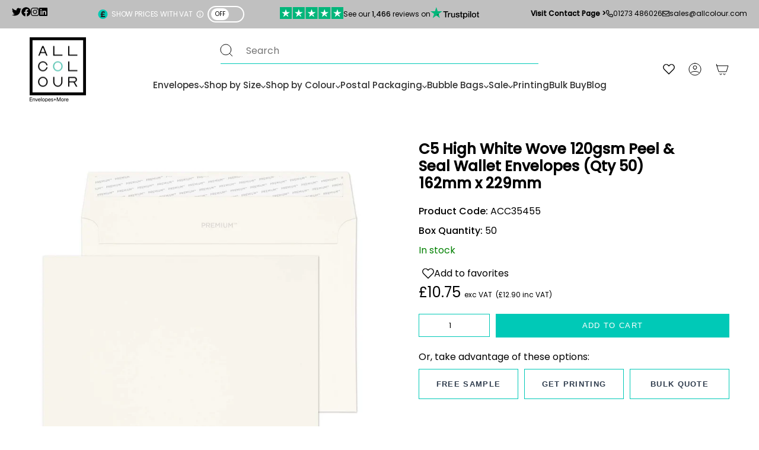

--- FILE ---
content_type: text/html; charset=utf-8
request_url: https://www.allcolourenvelopes.co.uk/products/162x229-c5-high-white-wove-120gsm-peel-and-seal-wallet-envelopes-acc35455
body_size: 55514
content:
<!doctype html>
<html class="no-js no-touch supports-no-cookies" lang="en">
<head>
<!-- create a new Snippet called 'gtm-customer-events-storefront' and paste the below code into it -->

<!-- click tracking -->
<script>
    // function that gets the path of the clicked element. Borrowed from Simo Ahava. https://www.simoahava.com/analytics/create-css-path-variable-for-click-element/
   function gtm_get_click_element_path(element) {
    var el = element;
    if (el instanceof Node) {
      // Build the list of elements along the path
      var elList = [];
      do {
        if (el instanceof Element) {
          var classString = el.classList ? [].slice.call(el.classList).join('.') : '';
          var elementName = (el.tagName ? el.tagName.toLowerCase() : '') + 
              (classString ? '.' + classString : '') + 
              (el.id ? '#' + el.id : '');
          if (elementName) elList.unshift(elementName);
        }
        el = el.parentNode
      } while (el != null);
      // Get the stringified element object name
      var objString = element.toString().match(/\[object (\w+)\]/);
      var elementType = objString ? objString[1] : element.toString();
      var cssString = elList.join(' > ');
      // Return the CSS path as a string, prefixed with the element object name
      return cssString ? elementType + ': ' + cssString : elementType;
    }
   }
    
   window.addEventListener("click", function(event){

     // track clicks on any element and push it to Shopify customer events
     Shopify.analytics.publish("custom_click",{
         click_element : gtm_get_click_element_path(event.target) || '',
         click_id : event.target.id || '',
         click_classes : event.target.className || '',
         click_text : event.target.innerText || '',
         click_target : event.target.target || '',
         click_url : event.target.href || ''
     });

     // track link clicks and push it to Shopify customer events
     var closestLink = event.target.closest('a')
     if (closestLink){
       Shopify.analytics.publish("custom_link_click",{
         click_element : gtm_get_click_element_path(closestLink.target) || '',
         click_id : closestLink.id || '',
         click_classes : closestLink.className || '',
         click_text : closestLink.innerText || '',
         click_target : closestLink.target || '',
         click_url : closestLink.href || ''
       })
     }
  });
</script>
<!-- end of click tracking -->
<script
  id="Cookiebot"
  src="https://consent.cookiebot.com/uc.js"
  data-cbid="6c87ea9f-2d97-4b03-a362-135555a21e36"
  type="text/javascript"
  defer async
></script>

<!-- Google Tag Manager -->
<script type="module">(function(w,d,s,l,i){w[l]=w[l]||[];w[l].push({'gtm.start':
new Date().getTime(),event:'gtm.js'});var f=d.getElementsByTagName(s)[0],
j=d.createElement(s),dl=l!='dataLayer'?'&l='+l:'';j.async=true;j.src=
'https://www.googletagmanager.com/gtm.js?id='+i+dl;f.parentNode.insertBefore(j,f);
})(window,document,'script','dataLayer','GTM-T5LLVH9');</script>
<!-- End Google Tag Manager -->

  <script>
  (function() {
    let currentUrl = window.location.href;
    if (currentUrl.endsWith('/') && currentUrl.length > window.location.origin.length + 1) {
      let newUrl = currentUrl.slice(0, -1);
      history.replaceState(null, '', newUrl); // Update URL without refresh
    }
  })();
</script>
  

  <meta name=”robots” content=”index,follow”/>
  
<meta name="google-site-verification" content="QzP99tGeAbUJw0Lvg7kMYiyqQ3RND3GXxNZ4sS1yPHI" /><!-- Global site tag (gtag.js) - Google Ads: 1018228290 -->
  <script async src="https://www.googletagmanager.com/gtag/js?id=AW-1018228290"></script>
  <script type="module">
    window.dataLayer = window.dataLayer || [];
    function gtag(){dataLayer.push(arguments);}
    gtag('js', new Date());

    gtag('config', 'AW-1018228290');
  </script><!--Content in content_for_header -->
<!--LayoutHub-Embed--><meta name="layouthub" /><link rel="stylesheet" href="https://fonts.googleapis.com/css?display=swap&family=Open+Sans:100,200,300,400,500,600,700,800,900" /><link rel="stylesheet" type="text/css" href="[data-uri]" media="all">
<!--LH--><!--/LayoutHub-Embed--><meta charset="UTF-8">
    <meta http-equiv="X-UA-Compatible" content="IE=edge">
    <meta name="viewport" content="width=device-width, initial-scale=1.0">
    <meta name="theme-color" content="#00c9b7">
      

    <link rel="preconnect" href="https://cdn.shopify.com" crossorigin>
    <!-- ======================= Broadcast Theme V5.1.3 ========================= --><link rel="preconnect" href="https://fonts.shopifycdn.com" crossorigin><link href="//www.allcolourenvelopes.co.uk/cdn/shop/t/51/assets/theme.css?v=141954744460670020271758709074" as="style" rel="preload">
    <link href="//www.allcolourenvelopes.co.uk/cdn/shop/t/51/assets/vendor.js?v=93779096473886333451691077353" as="script" rel="preload">
    <link href="//www.allcolourenvelopes.co.uk/cdn/shop/t/51/assets/theme.js?v=59302810708524364051694445218" as="script" rel="preload">
  <script src="//www.allcolourenvelopes.co.uk/cdn/shop/t/51/assets/Wishlist.js?v=17210614239832457101717501426" defer="defer"></script>
      <link rel="icon" type="image/png" href="//www.allcolourenvelopes.co.uk/cdn/shop/files/favicon-png.png?crop=center&height=32&v=1696391095&width=32">
    

    <!-- Title and description ================================================ -->
    



    

    <!-- CSS ================================================================== -->

    <link href="//www.allcolourenvelopes.co.uk/cdn/shop/t/51/assets/font-settings.css.liquid?v=137059936719514411461691077358" as="style" rel="preload">

    
<style data-shopify>

:root {--scrollbar-width: 0px;





--COLOR-VIDEO-BG: #f2f2f2;
--COLOR-BG-BRIGHTER: #f2f2f2;--COLOR-BG: #ffffff;--COLOR-BG-ALPHA-25: rgba(255, 255, 255, 0.25);
--COLOR-BG-TRANSPARENT: rgba(255, 255, 255, 0);
--COLOR-BG-SECONDARY: #f7f9fa;
--COLOR-BG-SECONDARY-LIGHTEN: #ffffff;
--COLOR-BG-RGB: 255, 255, 255;

--COLOR-TEXT-DARK: #000000;
--COLOR-TEXT: #000000;
--COLOR-TEXT-LIGHT: #4d4d4d;


/* === Opacity shades of grey ===*/
--COLOR-A5:  rgba(0, 0, 0, 0.05);
--COLOR-A10: rgba(0, 0, 0, 0.1);
--COLOR-A15: rgba(0, 0, 0, 0.15);
--COLOR-A20: rgba(0, 0, 0, 0.2);
--COLOR-A25: rgba(0, 0, 0, 0.25);
--COLOR-A30: rgba(0, 0, 0, 0.3);
--COLOR-A35: rgba(0, 0, 0, 0.35);
--COLOR-A40: rgba(0, 0, 0, 0.4);
--COLOR-A45: rgba(0, 0, 0, 0.45);
--COLOR-A50: rgba(0, 0, 0, 0.5);
--COLOR-A55: rgba(0, 0, 0, 0.55);
--COLOR-A60: rgba(0, 0, 0, 0.6);
--COLOR-A65: rgba(0, 0, 0, 0.65);
--COLOR-A70: rgba(0, 0, 0, 0.7);
--COLOR-A75: rgba(0, 0, 0, 0.75);
--COLOR-A80: rgba(0, 0, 0, 0.8);
--COLOR-A85: rgba(0, 0, 0, 0.85);
--COLOR-A90: rgba(0, 0, 0, 0.9);
--COLOR-A95: rgba(0, 0, 0, 0.95);

--COLOR-BORDER: rgb(243, 243, 243);
--COLOR-BORDER-LIGHT: #f8f8f8;
--COLOR-BORDER-HAIRLINE: #f7f7f7;
--COLOR-BORDER-DARK: #c0c0c0;/* === Bright color ===*/
--COLOR-PRIMARY: #00c9b7;
--COLOR-PRIMARY-HOVER: #007d71;
--COLOR-PRIMARY-FADE: rgba(0, 201, 183, 0.05);
--COLOR-PRIMARY-FADE-HOVER: rgba(0, 201, 183, 0.1);
--COLOR-PRIMARY-LIGHT: #63fff1;--COLOR-PRIMARY-OPPOSITE: #ffffff;



/* === link Color ===*/
--COLOR-LINK: #535353;
--COLOR-LINK-HOVER: rgba(83, 83, 83, 0.7);
--COLOR-LINK-FADE: rgba(83, 83, 83, 0.05);
--COLOR-LINK-FADE-HOVER: rgba(83, 83, 83, 0.1);--COLOR-LINK-OPPOSITE: #ffffff;


/* === Product grid sale tags ===*/
--COLOR-SALE-BG: #ffffff;
--COLOR-SALE-TEXT: #313d48;--COLOR-SALE-TEXT-SECONDARY: #000000;

/* === Product grid badges ===*/
--COLOR-BADGE-BG: #ffffff;
--COLOR-BADGE-TEXT: #212121;

/* === Product sale color ===*/
--COLOR-SALE: #000000;

/* === Gray background on Product grid items ===*/--filter-bg: 1.0;/* === Helper colors for form error states ===*/
--COLOR-ERROR: #721C24;
--COLOR-ERROR-BG: #F8D7DA;
--COLOR-ERROR-BORDER: #F5C6CB;



  --RADIUS: 0px;
  --RADIUS-SELECT: 0px;

--COLOR-HEADER-BG: #ffffff;--COLOR-HEADER-BG-TRANSPARENT: rgba(255, 255, 255, 0);
--COLOR-HEADER-LINK: #000000;
--COLOR-HEADER-LINK-HOVER: rgba(0, 0, 0, 0.7);

--COLOR-MENU-BG: #ffffff;
--COLOR-MENU-LINK: #000000;
--COLOR-MENU-LINK-HOVER: rgba(0, 0, 0, 0.7);
--COLOR-SUBMENU-BG: #f0f0f0;
--COLOR-SUBMENU-LINK: #000000;
--COLOR-SUBMENU-LINK-HOVER: rgba(0, 0, 0, 0.7);
--COLOR-SUBMENU-TEXT-LIGHT: #484848;
--COLOR-MENU-TRANSPARENT: #000000;
--COLOR-MENU-TRANSPARENT-HOVER: rgba(0, 0, 0, 0.7);

--COLOR-FOOTER-BG: #e1e1e1;
--COLOR-FOOTER-TEXT: #000000;
--COLOR-FOOTER-TEXT-A35: rgba(0, 0, 0, 0.35);
--COLOR-FOOTER-TEXT-A75: rgba(0, 0, 0, 0.75);
--COLOR-FOOTER-LINK: #000000;
--COLOR-FOOTER-LINK-HOVER: rgba(0, 0, 0, 0.7);
--COLOR-FOOTER-BORDER: #000000;

--TRANSPARENT: rgba(255, 255, 255, 0);

/* === Default overlay opacity ===*/
--overlay-opacity: 0;
--underlay-opacity: 1;
--underlay-bg: rgba(0,0,0,0.4);

/* === Custom Cursor ===*/
--ICON-ZOOM-IN: url( "//www.allcolourenvelopes.co.uk/cdn/shop/t/51/assets/icon-zoom-in.svg?v=182473373117644429561691077352" );
--ICON-ZOOM-OUT: url( "//www.allcolourenvelopes.co.uk/cdn/shop/t/51/assets/icon-zoom-out.svg?v=101497157853986683871691077352" );

/* === Custom Icons ===*/


  
  --ICON-ADD-BAG: url( "//www.allcolourenvelopes.co.uk/cdn/shop/t/51/assets/icon-add-bag.svg?v=23763382405227654651691077352" );
  --ICON-ADD-CART: url( "//www.allcolourenvelopes.co.uk/cdn/shop/t/51/assets/icon-add-cart.svg?v=3962293684743587821691077352" );
  --ICON-ARROW-LEFT: url( "//www.allcolourenvelopes.co.uk/cdn/shop/t/51/assets/icon-arrow-left.svg?v=136066145774695772731691077357" );
  --ICON-ARROW-RIGHT: url( "//www.allcolourenvelopes.co.uk/cdn/shop/t/51/assets/icon-arrow-right.svg?v=150928298113663093401691077352" );
  --ICON-SELECT: url("//www.allcolourenvelopes.co.uk/cdn/shop/t/51/assets/icon-select.svg?v=167170173659852274001691077353");


--PRODUCT-GRID-ASPECT-RATIO: 100%;

/* === Typography ===*/
--FONT-WEIGHT-BODY: 400;
--FONT-WEIGHT-BODY-BOLD: 500;

--FONT-STACK-BODY: Poppins, sans-serif;
--FONT-STYLE-BODY: normal;
--FONT-STYLE-BODY-ITALIC: italic;
--FONT-ADJUST-BODY: 1.0;

--FONT-WEIGHT-HEADING: 700;
--FONT-WEIGHT-HEADING-BOLD: 800;

--FONT-STACK-HEADING: Poppins, sans-serif;
--FONT-STYLE-HEADING: normal;
--FONT-STYLE-HEADING-ITALIC: italic;
--FONT-ADJUST-HEADING: 0.9;

--FONT-STACK-NAV: Poppins, sans-serif;
--FONT-STYLE-NAV: normal;
--FONT-STYLE-NAV-ITALIC: italic;
--FONT-ADJUST-NAV: 0.9;

--FONT-WEIGHT-NAV: 400;
--FONT-WEIGHT-NAV-BOLD: 500;

--FONT-SIZE-BASE: 1.0rem;
--FONT-SIZE-BASE-PERCENT: 1.0;

/* === Parallax ===*/
--PARALLAX-STRENGTH-MIN: 120.0%;
--PARALLAX-STRENGTH-MAX: 130.0%;--COLUMNS: 4;
--COLUMNS-MEDIUM: 3;
--COLUMNS-SMALL: 2;
--COLUMNS-MOBILE: 1;--LAYOUT-OUTER: 50px;
  --LAYOUT-GUTTER: 32px;
  --LAYOUT-OUTER-MEDIUM: 30px;
  --LAYOUT-GUTTER-MEDIUM: 22px;
  --LAYOUT-OUTER-SMALL: 16px;
  --LAYOUT-GUTTER-SMALL: 16px;--base-animation-delay: 0ms;
--line-height-normal: 1.375; /* Equals to line-height: normal; */--SIDEBAR-WIDTH: 288px;
  --SIDEBAR-WIDTH-MEDIUM: 258px;--DRAWER-WIDTH: 380px;--ICON-STROKE-WIDTH: 1px;/* === Button General ===*/
--BTN-FONT-STACK: "Instrument Sans", sans-serif;
--BTN-FONT-WEIGHT: 500;
--BTN-FONT-STYLE: normal;
--BTN-FONT-SIZE: 13px;

--BTN-LETTER-SPACING: 0.1em;
--BTN-UPPERCASE: uppercase;
--BTN-TEXT-ARROW-OFFSET: -1px;

/* === Button Primary ===*/
--BTN-PRIMARY-BORDER-COLOR: #506580;
--BTN-PRIMARY-BG-COLOR: #00c9b7;
--BTN-PRIMARY-TEXT-COLOR: #ffffff;


  --BTN-PRIMARY-BG-COLOR-BRIGHTER: #00b0a0;


/* === Button Secondary ===*/
--BTN-SECONDARY-BORDER-COLOR: #2f3c4d;
--BTN-SECONDARY-BG-COLOR: #12a5ec;
--BTN-SECONDARY-TEXT-COLOR: #ffffff;


  --BTN-SECONDARY-BG-COLOR-BRIGHTER: #1094d4;


/* === Button White ===*/
--TEXT-BTN-BORDER-WHITE: #fff;
--TEXT-BTN-BG-WHITE: #fff;
--TEXT-BTN-WHITE: #000;
--TEXT-BTN-BG-WHITE-BRIGHTER: #f2f2f2;

/* === Button Black ===*/
--TEXT-BTN-BG-BLACK: #000;
--TEXT-BTN-BORDER-BLACK: #000;
--TEXT-BTN-BLACK: #fff;
--TEXT-BTN-BG-BLACK-BRIGHTER: #1a1a1a;

/* === Cart Gradient ===*/


  --FREE-SHIPPING-GRADIENT: linear-gradient(to right, var(--COLOR-PRIMARY-LIGHT) 0%, var(--COLOR-PRIMARY) 100%);


}

::backdrop {
  --underlay-opacity: 1;
  --underlay-bg: rgba(0,0,0,0.4);
}
</style>


    <link href="//www.allcolourenvelopes.co.uk/cdn/shop/t/51/assets/theme.css?v=141954744460670020271758709074" rel="stylesheet" type="text/css" media="all" />
<link href="//www.allcolourenvelopes.co.uk/cdn/shop/t/51/assets/swatches.css?v=157844926215047500451691077353" as="style" rel="preload">
      
<style data-shopify>.swatches {
    --black: #000000;--white: #fafafa;--blue: #0066cc;--bronze: #CD7F32;--brown: #964B00;--clear: url(//www.allcolourenvelopes.co.uk/cdn/shop/files/blank_small.png?29950);--cream: #FFFDD0;--gold: #e6c555;--green: #09900d;--grey: #808080;--ivory: #FFFFF0;--manila: #e7c9a9;--multi-coloured: url(//www.allcolourenvelopes.co.uk/cdn/shop/files/blank_small.png?29950);--orange: #f68102;--patterned: url(//www.allcolourenvelopes.co.uk/cdn/shop/files/blank_small.png?29950);--pink: #ffc0cb;--purple: #6f1588;--red: #ff0000;--rose-gold: #b76e79;--silver: #C0C0C0;--translucent: url(//www.allcolourenvelopes.co.uk/cdn/shop/files/blank_small.png?29950);--wrap: url(//www.allcolourenvelopes.co.uk/cdn/shop/files/blank_small.png?29950);--yellow: #ffff00;--blank: url(//www.allcolourenvelopes.co.uk/cdn/shop/files/blank_small.png?29950);
  }</style>
<script src="//cdn.shopify.com/s/files/1/0068/7276/0409/files/bootstrap-27.0.83.js?v=1706606608" type="text/javascript"></script>
  <script src="//www.allcolourenvelopes.co.uk/cdn/shop/t/51/assets/preload-image.js?v=46880933653188302961711632639"></script>
  <!--  <script type="text/javascript"> const observer = new MutationObserver(e => { e.forEach(({ addedNodes: e }) => { e.forEach(e => { 1 === e.nodeType && "SCRIPT" === e.tagName && (e.innerHTML.includes("asyncLoad") && (e.innerHTML = e.innerHTML.replace("if(window.attachEvent)", "document.addEventListener('asyncLazyLoad',function(event){asyncLoad();});if(window.attachEvent)").replaceAll(", asyncLoad", ", function(){}")), e.innerHTML.includes("PreviewBarInjector") && (e.innerHTML = e.innerHTML.replace("DOMContentLoaded", "asyncLazyLoad")), (e.className == 'analytics') && (e.type = 'text/lazyload'),(e.src.includes("assets/storefront/features")||e.src.includes("assets/shopify_pay")||e.src.includes("connect.facebook.net"))&&(e.setAttribute("data-src", e.src), e.removeAttribute("src")))})})});observer.observe(document.documentElement,{childList:!0,subtree:!0})</script> -->
  
  <script type="module">
    if (window.navigator.userAgent.indexOf('MSIE ') > 0 || window.navigator.userAgent.indexOf('Trident/') > 0) {
      document.documentElement.className = document.documentElement.className + ' ie';

      var scripts = document.getElementsByTagName('script')[0];
      var polyfill = document.createElement("script");
      polyfill.defer = true;
      polyfill.src = "//www.allcolourenvelopes.co.uk/cdn/shop/t/51/assets/ie11.js?v=144489047535103983231691077357";

      scripts.parentNode.insertBefore(polyfill, scripts);
    } else {
      document.documentElement.className = document.documentElement.className.replace('no-js', 'js');
    }

    document.documentElement.style.setProperty('--scrollbar-width', `${getScrollbarWidth()}px`);

    function getScrollbarWidth() {
      // Creating invisible container
      const outer = document.createElement('div');
      outer.style.visibility = 'hidden';
      outer.style.overflow = 'scroll'; // forcing scrollbar to appear
      outer.style.msOverflowStyle = 'scrollbar'; // needed for WinJS apps
      document.documentElement.appendChild(outer);

      // Creating inner element and placing it in the container
      const inner = document.createElement('div');
      outer.appendChild(inner);

      // Calculating difference between container's full width and the child width
      const scrollbarWidth = outer.offsetWidth - inner.offsetWidth;

      // Removing temporary elements from the DOM
      outer.parentNode.removeChild(outer);

      return scrollbarWidth;
    }

    let root = '/';
    if (root[root.length - 1] !== '/') {
      root = root + '/';
    }

    window.theme = {
      routes: {
        root: root,
        cart_url: '/cart',
        cart_add_url: '/cart/add',
        cart_change_url: '/cart/change',
        product_recommendations_url: '/recommendations/products',
        predictive_search_url: '/search/suggest',
        addresses_url: '/account/addresses'
      },
      assets: {
        photoswipe: '//www.allcolourenvelopes.co.uk/cdn/shop/t/51/assets/photoswipe.js?v=162613001030112971491691077353',
        smoothscroll: '//www.allcolourenvelopes.co.uk/cdn/shop/t/51/assets/smoothscroll.js?v=37906625415260927261691077353',
      },
      strings: {
        addToCart: "Add to cart",
        cartAcceptanceError: "You must accept our terms and conditions.",
        soldOut: "Sold Out",
        from: "From",
        preOrder: "Pre-order",
        sale: "Sale",
        subscription: "Subscription",
        unavailable: "Unavailable",
        unitPrice: "Unit price",
        unitPriceSeparator: "per",
        shippingCalcSubmitButton: "Calculate shipping",
        shippingCalcSubmitButtonDisabled: "Calculating...",
        selectValue: "Select value",
        selectColor: "Select color",
        oneColor: "color",
        otherColor: "colors",
        upsellAddToCart: "Add",
        free: "Free",
        swatchesColor: "Color, Colour"
      },
      settings: {
        customerLoggedIn: null ? true : false,
        cartDrawerEnabled: true,
        enableQuickAdd: false,
        enableAnimations: true,
        variantOnSale: true,
      },
      moneyFormat: false ? "£{{amount}} GBP" : "£{{amount}}",
      moneyWithoutCurrencyFormat: "£{{amount}}",
      moneyWithCurrencyFormat: "£{{amount}} GBP",
      subtotal: 0,
      info: {
        name: 'broadcast'
      },
      version: '5.1.3'
    };

    if (window.performance) {
      window.performance.mark('init');
    } else {
      window.fastNetworkAndCPU = false;
    }
    </script>

    
      <script src="//www.allcolourenvelopes.co.uk/cdn/shopifycloud/storefront/assets/themes_support/shopify_common-5f594365.js" defer="defer"></script>
    

    <!-- Theme Javascript ============================================================== -->
    <script src="//www.allcolourenvelopes.co.uk/cdn/shop/t/51/assets/vendor.js?v=93779096473886333451691077353" defer="defer"></script>
    
<script src="//www.allcolourenvelopes.co.uk/cdn/shop/t/51/assets/theme.dev.js?v=128997563648668631071759239968" defer="defer"></script>

    <!-- Shopify app scripts =========================================================== -->

    <script>window.performance && window.performance.mark && window.performance.mark('shopify.content_for_header.start');</script><meta id="shopify-digital-wallet" name="shopify-digital-wallet" content="/6872760409/digital_wallets/dialog">
<meta name="shopify-checkout-api-token" content="be3703256271864ba99467a2d10cdd56">
<link rel="alternate" type="application/json+oembed" href="https://www.allcolourenvelopes.co.uk/products/162x229-c5-high-white-wove-120gsm-peel-and-seal-wallet-envelopes-acc35455.oembed">
<script async="async" src="/checkouts/internal/preloads.js?locale=en-GB"></script>
<link rel="preconnect" href="https://shop.app" crossorigin="anonymous">
<script async="async" src="https://shop.app/checkouts/internal/preloads.js?locale=en-GB&shop_id=6872760409" crossorigin="anonymous"></script>
<script id="shopify-features" type="application/json">{"accessToken":"be3703256271864ba99467a2d10cdd56","betas":["rich-media-storefront-analytics"],"domain":"www.allcolourenvelopes.co.uk","predictiveSearch":true,"shopId":6872760409,"locale":"en"}</script>
<script>var Shopify = Shopify || {};
Shopify.shop = "allcolourenvelopes.myshopify.com";
Shopify.locale = "en";
Shopify.currency = {"active":"GBP","rate":"1.0"};
Shopify.country = "GB";
Shopify.theme = {"name":"allcolouredenvelopes\/main globo","id":125015818329,"schema_name":"Broadcast","schema_version":"5.1.3","theme_store_id":null,"role":"main"};
Shopify.theme.handle = "null";
Shopify.theme.style = {"id":null,"handle":null};
Shopify.cdnHost = "www.allcolourenvelopes.co.uk/cdn";
Shopify.routes = Shopify.routes || {};
Shopify.routes.root = "/";</script>
<script type="module">!function(o){(o.Shopify=o.Shopify||{}).modules=!0}(window);</script>
<script>!function(o){function n(){var o=[];function n(){o.push(Array.prototype.slice.apply(arguments))}return n.q=o,n}var t=o.Shopify=o.Shopify||{};t.loadFeatures=n(),t.autoloadFeatures=n()}(window);</script>
<script>
  window.ShopifyPay = window.ShopifyPay || {};
  window.ShopifyPay.apiHost = "shop.app\/pay";
  window.ShopifyPay.redirectState = null;
</script>
<script id="shop-js-analytics" type="application/json">{"pageType":"product"}</script>
<script defer="defer" async type="module" src="//www.allcolourenvelopes.co.uk/cdn/shopifycloud/shop-js/modules/v2/client.init-shop-cart-sync_C5BV16lS.en.esm.js"></script>
<script defer="defer" async type="module" src="//www.allcolourenvelopes.co.uk/cdn/shopifycloud/shop-js/modules/v2/chunk.common_CygWptCX.esm.js"></script>
<script type="module">
  await import("//www.allcolourenvelopes.co.uk/cdn/shopifycloud/shop-js/modules/v2/client.init-shop-cart-sync_C5BV16lS.en.esm.js");
await import("//www.allcolourenvelopes.co.uk/cdn/shopifycloud/shop-js/modules/v2/chunk.common_CygWptCX.esm.js");

  window.Shopify.SignInWithShop?.initShopCartSync?.({"fedCMEnabled":true,"windoidEnabled":true});

</script>
<script>
  window.Shopify = window.Shopify || {};
  if (!window.Shopify.featureAssets) window.Shopify.featureAssets = {};
  window.Shopify.featureAssets['shop-js'] = {"shop-cart-sync":["modules/v2/client.shop-cart-sync_ZFArdW7E.en.esm.js","modules/v2/chunk.common_CygWptCX.esm.js"],"init-fed-cm":["modules/v2/client.init-fed-cm_CmiC4vf6.en.esm.js","modules/v2/chunk.common_CygWptCX.esm.js"],"shop-button":["modules/v2/client.shop-button_tlx5R9nI.en.esm.js","modules/v2/chunk.common_CygWptCX.esm.js"],"shop-cash-offers":["modules/v2/client.shop-cash-offers_DOA2yAJr.en.esm.js","modules/v2/chunk.common_CygWptCX.esm.js","modules/v2/chunk.modal_D71HUcav.esm.js"],"init-windoid":["modules/v2/client.init-windoid_sURxWdc1.en.esm.js","modules/v2/chunk.common_CygWptCX.esm.js"],"shop-toast-manager":["modules/v2/client.shop-toast-manager_ClPi3nE9.en.esm.js","modules/v2/chunk.common_CygWptCX.esm.js"],"init-shop-email-lookup-coordinator":["modules/v2/client.init-shop-email-lookup-coordinator_B8hsDcYM.en.esm.js","modules/v2/chunk.common_CygWptCX.esm.js"],"init-shop-cart-sync":["modules/v2/client.init-shop-cart-sync_C5BV16lS.en.esm.js","modules/v2/chunk.common_CygWptCX.esm.js"],"avatar":["modules/v2/client.avatar_BTnouDA3.en.esm.js"],"pay-button":["modules/v2/client.pay-button_FdsNuTd3.en.esm.js","modules/v2/chunk.common_CygWptCX.esm.js"],"init-customer-accounts":["modules/v2/client.init-customer-accounts_DxDtT_ad.en.esm.js","modules/v2/client.shop-login-button_C5VAVYt1.en.esm.js","modules/v2/chunk.common_CygWptCX.esm.js","modules/v2/chunk.modal_D71HUcav.esm.js"],"init-shop-for-new-customer-accounts":["modules/v2/client.init-shop-for-new-customer-accounts_ChsxoAhi.en.esm.js","modules/v2/client.shop-login-button_C5VAVYt1.en.esm.js","modules/v2/chunk.common_CygWptCX.esm.js","modules/v2/chunk.modal_D71HUcav.esm.js"],"shop-login-button":["modules/v2/client.shop-login-button_C5VAVYt1.en.esm.js","modules/v2/chunk.common_CygWptCX.esm.js","modules/v2/chunk.modal_D71HUcav.esm.js"],"init-customer-accounts-sign-up":["modules/v2/client.init-customer-accounts-sign-up_CPSyQ0Tj.en.esm.js","modules/v2/client.shop-login-button_C5VAVYt1.en.esm.js","modules/v2/chunk.common_CygWptCX.esm.js","modules/v2/chunk.modal_D71HUcav.esm.js"],"shop-follow-button":["modules/v2/client.shop-follow-button_Cva4Ekp9.en.esm.js","modules/v2/chunk.common_CygWptCX.esm.js","modules/v2/chunk.modal_D71HUcav.esm.js"],"checkout-modal":["modules/v2/client.checkout-modal_BPM8l0SH.en.esm.js","modules/v2/chunk.common_CygWptCX.esm.js","modules/v2/chunk.modal_D71HUcav.esm.js"],"lead-capture":["modules/v2/client.lead-capture_Bi8yE_yS.en.esm.js","modules/v2/chunk.common_CygWptCX.esm.js","modules/v2/chunk.modal_D71HUcav.esm.js"],"shop-login":["modules/v2/client.shop-login_D6lNrXab.en.esm.js","modules/v2/chunk.common_CygWptCX.esm.js","modules/v2/chunk.modal_D71HUcav.esm.js"],"payment-terms":["modules/v2/client.payment-terms_CZxnsJam.en.esm.js","modules/v2/chunk.common_CygWptCX.esm.js","modules/v2/chunk.modal_D71HUcav.esm.js"]};
</script>
<script>(function() {
  var isLoaded = false;
  function asyncLoad() {
    if (isLoaded) return;
    isLoaded = true;
    var urls = ["https:\/\/cdn.doofinder.com\/shopify\/doofinder-installed.js?shop=allcolourenvelopes.myshopify.com","https:\/\/cdn.shopify.com\/s\/files\/1\/0068\/7276\/0409\/t\/51\/assets\/yoast-active-script.js?v=1727252352\u0026shop=allcolourenvelopes.myshopify.com","\/\/backinstock.useamp.com\/widget\/83654_1767160107.js?category=bis\u0026v=6\u0026shop=allcolourenvelopes.myshopify.com"];
    for (var i = 0; i < urls.length; i++) {
      var s = document.createElement('script');
      s.type = 'text/javascript';
      s.async = true;
      s.src = urls[i];
      var x = document.getElementsByTagName('script')[0];
      x.parentNode.insertBefore(s, x);
    }
  };
  if(window.attachEvent) {
    window.attachEvent('onload', asyncLoad);
  } else {
    window.addEventListener('load', asyncLoad, false);
  }
})();</script>
<script id="__st">var __st={"a":6872760409,"offset":0,"reqid":"77a748f8-aecf-435d-8e62-76d4bb3dc5da-1768772792","pageurl":"www.allcolourenvelopes.co.uk\/products\/162x229-c5-high-white-wove-120gsm-peel-and-seal-wallet-envelopes-acc35455","u":"77df088963b0","p":"product","rtyp":"product","rid":7310967570521};</script>
<script>window.ShopifyPaypalV4VisibilityTracking = true;</script>
<script id="captcha-bootstrap">!function(){'use strict';const t='contact',e='account',n='new_comment',o=[[t,t],['blogs',n],['comments',n],[t,'customer']],c=[[e,'customer_login'],[e,'guest_login'],[e,'recover_customer_password'],[e,'create_customer']],r=t=>t.map((([t,e])=>`form[action*='/${t}']:not([data-nocaptcha='true']) input[name='form_type'][value='${e}']`)).join(','),a=t=>()=>t?[...document.querySelectorAll(t)].map((t=>t.form)):[];function s(){const t=[...o],e=r(t);return a(e)}const i='password',u='form_key',d=['recaptcha-v3-token','g-recaptcha-response','h-captcha-response',i],f=()=>{try{return window.sessionStorage}catch{return}},m='__shopify_v',_=t=>t.elements[u];function p(t,e,n=!1){try{const o=window.sessionStorage,c=JSON.parse(o.getItem(e)),{data:r}=function(t){const{data:e,action:n}=t;return t[m]||n?{data:e,action:n}:{data:t,action:n}}(c);for(const[e,n]of Object.entries(r))t.elements[e]&&(t.elements[e].value=n);n&&o.removeItem(e)}catch(o){console.error('form repopulation failed',{error:o})}}const l='form_type',E='cptcha';function T(t){t.dataset[E]=!0}const w=window,h=w.document,L='Shopify',v='ce_forms',y='captcha';let A=!1;((t,e)=>{const n=(g='f06e6c50-85a8-45c8-87d0-21a2b65856fe',I='https://cdn.shopify.com/shopifycloud/storefront-forms-hcaptcha/ce_storefront_forms_captcha_hcaptcha.v1.5.2.iife.js',D={infoText:'Protected by hCaptcha',privacyText:'Privacy',termsText:'Terms'},(t,e,n)=>{const o=w[L][v],c=o.bindForm;if(c)return c(t,g,e,D).then(n);var r;o.q.push([[t,g,e,D],n]),r=I,A||(h.body.append(Object.assign(h.createElement('script'),{id:'captcha-provider',async:!0,src:r})),A=!0)});var g,I,D;w[L]=w[L]||{},w[L][v]=w[L][v]||{},w[L][v].q=[],w[L][y]=w[L][y]||{},w[L][y].protect=function(t,e){n(t,void 0,e),T(t)},Object.freeze(w[L][y]),function(t,e,n,w,h,L){const[v,y,A,g]=function(t,e,n){const i=e?o:[],u=t?c:[],d=[...i,...u],f=r(d),m=r(i),_=r(d.filter((([t,e])=>n.includes(e))));return[a(f),a(m),a(_),s()]}(w,h,L),I=t=>{const e=t.target;return e instanceof HTMLFormElement?e:e&&e.form},D=t=>v().includes(t);t.addEventListener('submit',(t=>{const e=I(t);if(!e)return;const n=D(e)&&!e.dataset.hcaptchaBound&&!e.dataset.recaptchaBound,o=_(e),c=g().includes(e)&&(!o||!o.value);(n||c)&&t.preventDefault(),c&&!n&&(function(t){try{if(!f())return;!function(t){const e=f();if(!e)return;const n=_(t);if(!n)return;const o=n.value;o&&e.removeItem(o)}(t);const e=Array.from(Array(32),(()=>Math.random().toString(36)[2])).join('');!function(t,e){_(t)||t.append(Object.assign(document.createElement('input'),{type:'hidden',name:u})),t.elements[u].value=e}(t,e),function(t,e){const n=f();if(!n)return;const o=[...t.querySelectorAll(`input[type='${i}']`)].map((({name:t})=>t)),c=[...d,...o],r={};for(const[a,s]of new FormData(t).entries())c.includes(a)||(r[a]=s);n.setItem(e,JSON.stringify({[m]:1,action:t.action,data:r}))}(t,e)}catch(e){console.error('failed to persist form',e)}}(e),e.submit())}));const S=(t,e)=>{t&&!t.dataset[E]&&(n(t,e.some((e=>e===t))),T(t))};for(const o of['focusin','change'])t.addEventListener(o,(t=>{const e=I(t);D(e)&&S(e,y())}));const B=e.get('form_key'),M=e.get(l),P=B&&M;t.addEventListener('DOMContentLoaded',(()=>{const t=y();if(P)for(const e of t)e.elements[l].value===M&&p(e,B);[...new Set([...A(),...v().filter((t=>'true'===t.dataset.shopifyCaptcha))])].forEach((e=>S(e,t)))}))}(h,new URLSearchParams(w.location.search),n,t,e,['guest_login'])})(!1,!0)}();</script>
<script integrity="sha256-4kQ18oKyAcykRKYeNunJcIwy7WH5gtpwJnB7kiuLZ1E=" data-source-attribution="shopify.loadfeatures" defer="defer" src="//www.allcolourenvelopes.co.uk/cdn/shopifycloud/storefront/assets/storefront/load_feature-a0a9edcb.js" crossorigin="anonymous"></script>
<script crossorigin="anonymous" defer="defer" src="//www.allcolourenvelopes.co.uk/cdn/shopifycloud/storefront/assets/shopify_pay/storefront-65b4c6d7.js?v=20250812"></script>
<script data-source-attribution="shopify.dynamic_checkout.dynamic.init">var Shopify=Shopify||{};Shopify.PaymentButton=Shopify.PaymentButton||{isStorefrontPortableWallets:!0,init:function(){window.Shopify.PaymentButton.init=function(){};var t=document.createElement("script");t.src="https://www.allcolourenvelopes.co.uk/cdn/shopifycloud/portable-wallets/latest/portable-wallets.en.js",t.type="module",document.head.appendChild(t)}};
</script>
<script data-source-attribution="shopify.dynamic_checkout.buyer_consent">
  function portableWalletsHideBuyerConsent(e){var t=document.getElementById("shopify-buyer-consent"),n=document.getElementById("shopify-subscription-policy-button");t&&n&&(t.classList.add("hidden"),t.setAttribute("aria-hidden","true"),n.removeEventListener("click",e))}function portableWalletsShowBuyerConsent(e){var t=document.getElementById("shopify-buyer-consent"),n=document.getElementById("shopify-subscription-policy-button");t&&n&&(t.classList.remove("hidden"),t.removeAttribute("aria-hidden"),n.addEventListener("click",e))}window.Shopify?.PaymentButton&&(window.Shopify.PaymentButton.hideBuyerConsent=portableWalletsHideBuyerConsent,window.Shopify.PaymentButton.showBuyerConsent=portableWalletsShowBuyerConsent);
</script>
<script data-source-attribution="shopify.dynamic_checkout.cart.bootstrap">document.addEventListener("DOMContentLoaded",(function(){function t(){return document.querySelector("shopify-accelerated-checkout-cart, shopify-accelerated-checkout")}if(t())Shopify.PaymentButton.init();else{new MutationObserver((function(e,n){t()&&(Shopify.PaymentButton.init(),n.disconnect())})).observe(document.body,{childList:!0,subtree:!0})}}));
</script>
<link id="shopify-accelerated-checkout-styles" rel="stylesheet" media="screen" href="https://www.allcolourenvelopes.co.uk/cdn/shopifycloud/portable-wallets/latest/accelerated-checkout-backwards-compat.css" crossorigin="anonymous">
<style id="shopify-accelerated-checkout-cart">
        #shopify-buyer-consent {
  margin-top: 1em;
  display: inline-block;
  width: 100%;
}

#shopify-buyer-consent.hidden {
  display: none;
}

#shopify-subscription-policy-button {
  background: none;
  border: none;
  padding: 0;
  text-decoration: underline;
  font-size: inherit;
  cursor: pointer;
}

#shopify-subscription-policy-button::before {
  box-shadow: none;
}

      </style>
<script id="sections-script" data-sections="footer" defer="defer" src="//www.allcolourenvelopes.co.uk/cdn/shop/t/51/compiled_assets/scripts.js?29950"></script>
<script>window.performance && window.performance.mark && window.performance.mark('shopify.content_for_header.end');</script>
  
  <script>
function feedback() {
  const p = window.Shopify.customerPrivacy;
  console.log(`Tracking ${p.userCanBeTracked() ? "en" : "dis"}abled`);
}
window.Shopify.loadFeatures(
  [
    {
      name: "consent-tracking-api",
      version: "0.1",
    },
  ],
  function (error) {
    if (error) throw error;
    if ("Cookiebot" in window)
      window.Shopify.customerPrivacy.setTrackingConsent({
        "analytics": false,
        "marketing": false,
        "preferences": false,
        "sale_of_data": false,
      }, () => console.log("Awaiting consent")
    );
  }
);

window.addEventListener("CookiebotOnConsentReady", function () {
  const C = Cookiebot.consent,
      existConsentShopify = setInterval(function () {
        if (window.Shopify.customerPrivacy) {
          clearInterval(existConsentShopify);
          window.Shopify.customerPrivacy.setTrackingConsent({
            "analytics": C["statistics"],
            "marketing": C["marketing"],
            "preferences": C["preferences"],
            "sale_of_data": C["marketing"],
          }, () => console.log("Consent captured"))
        }
      }, 100);
});
</script>

  
    <script>window.is_hulkpo_installed=false</script>

    





<!-- Hotjar Tracking Code for All Colour -->

<script type="module">

    (function(h,o,t,j,a,r){

        h.hj=h.hj||function(){(h.hj.q=h.hj.q||[]).push(arguments)};

        h._hjSettings={hjid:3661861,hjsv:6};

        a=o.getElementsByTagName('head')[0];

        r=o.createElement('script');r.async=1;

        r.src=t+h._hjSettings.hjid+j+h._hjSettings.hjsv;

        a.appendChild(r);

    })(window,document,'https://static.hotjar.com/c/hotjar-','.js?sv=');

</script>
    
  
<!--DOOFINDER-SHOPIFY-->  <script>
  const dfLayerOptions = {
    installationId: 'b20f692d-4f1b-4bb2-a0ae-9b5d1864c5c8',
    zone: 'eu1'
  };

  
/** START SHOPIFY ADD TO CART **/
document.addEventListener('doofinder.cart.add', function(event) {

  const product_endpoint = new URL(event.detail.link).pathname + '.js'

  fetch(product_endpoint, {
      method: 'GET',
      headers: {
        'Content-Type': 'application/json'
      },
    })
    .then(response => {
      return response.json()
    })
    .then(data => {
      variant_id = get_variant_id(parseInt(event.detail.item_id), data)
      if (variant_id) {
        add_to_cart(variant_id, event.detail.amount)
      } else {
        window.location.href = event.detail.link
      }
    })
    .catch((error) => {
      console.error('Error:', error)
    })

  function get_variant_id(product_id, product_data) {
    if (product_data.variants.length > 1) {
      if (is_variant_id_in_list(product_id, product_data.variants)) {
        return product_id
      }
      return false
    } else {
      return product_data.variants[0].id
    }
  }

  function is_variant_id_in_list(variant_id, variant_list) {
    let is_variant = false

    variant_list.forEach(variant => {
      if (variant.id === variant_id) {
        is_variant = true
      }
    })

    return is_variant
  }

  function add_to_cart(id, amount) {
    let formData = {
      'items': [{
        'id': id,
        'quantity': amount
      }],
      sections: "cart-items,cart-icon-bubble,cart-live-region-text,cart-footer"
    }

    const route = window.Shopify.routes.root ?
      window.Shopify.routes.root + 'cart/add.js' :
      window.Shopify.routes.cart_url + '/add.js' ;

    fetch(route, {
        method: 'POST',
        headers: {
          'Content-Type': 'application/json'
        },
        body: JSON.stringify(formData)
      })
      .then(response => response.json())
      .then(data => {renderSections(data.sections)})
      .catch((error) => {
        console.error('Error:', error)
      });
  }

  function renderSections(sections){
    for( section_id in sections ){
      let section = document.querySelector("#"+section_id);
      let section_html = sections[section_id];
      if(section && section_html){
        section.innerHTML = section_html;
      }
    }
  }
});
/** END SHOPIFY ADD TO CART **/


/** START SHOPIFY OPTIONS **/
dfLayerOptions.language = "en";
/** END SHOPIFY OPTIONS **/



  (function (l, a, y, e, r, s) {
    r = l.createElement(a); r.onload = e; r.async = 1; r.src = y;
    s = l.getElementsByTagName(a)[0]; s.parentNode.insertBefore(r, s);
  })(document, 'script', 'https://cdn.doofinder.com/livelayer/1/js/loader.min.js', function () {
    doofinderLoader.load(dfLayerOptions);
  });
</script>
  <!--/DOOFINDER-SHOPIFY-->



<!-- BEGIN app block: shopify://apps/whatconverts/blocks/tracking/d7b55a5f-477a-452c-8760-a3e5c5badb93 --><script async src="https://scripts.iconnode.com/126992.js"></script>

<script>

  const cookieNames = ['wc_client', 'wc_client_current', 'wc_visitor',];

  function getCookies() {
    const cookies = {};
    const allCookies = `; ${document.cookie}`;

    cookieNames.forEach(name => {
      const parts = allCookies.split(`; ${name}=`);
      if (parts.length === 2) {
        // Extract the cookie value up to the next ';' or end of string
        cookies[name] = parts.pop().split(';').shift();
      } else {
        // If the cookie with this name doesn't exist, set it to null
        cookies[name] = null;
      }
    });

    return cookies;
  }

  const getCart = async () => {

    try {
      // Fetch the current cart data as JSON
      const getCartResponse = await fetch('/cart.js', {
        method: 'GET',
        headers: {
          'Content-Type': 'application/json'
        }
      });

      if (!getCartResponse.ok) {
        throw new Error(`Failed to fetch cart: ${getCartResponse.statusText}`);
      }


      const cartData = await getCartResponse.json();
      const attributeKeys = Object.keys(cartData.attributes || {});

      // Retrieve the specified cookies
      const cookies = getCookies();


      // Object to hold new attributes to be added to the cart
      const newAttributes = {};

      // Iterate over each cookie and check if the corresponding attribute exists
      cookieNames.forEach(name => {
        if (cookies[name] && !attributeKeys.includes(name)) {
          newAttributes[name] = cookies[name];
        }
      });



      // If there are new attributes to add, proceed to update the cart
      if (Object.keys(newAttributes).length > 0 || cartData.note === '') {

        // Create a FormData object to hold the updated attributes
        const formData = new FormData();

        // Append existing attributes to preserve them
        for (const key in cartData.attributes) {
          formData.append(`attributes[${key}]`, cartData.attributes[key]);
        }

        // Append new attributes from cookies and 'uuid'
        for (const key in newAttributes) {
          formData.append(`attributes[__${key}]`, newAttributes[key]);
        }

        // Send a POST request to update the cart with the new attributes
        const updateCartResponse = await fetch('/cart/update.js', {
          method: 'POST',
          body: formData
        });

        if (!updateCartResponse.ok) {
          throw new Error(`Failed to update cart: ${updateCartResponse.statusText}`);
        }

        await updateCartResponse.json();

      }

    } catch (error) {
      console.error('Error processing cart:', error);
    }
  };

  // Invoke the function to process the cart
  document.addEventListener('DOMContentLoaded', () => {
    getCart();

  });
</script>

<!-- END app block --><!-- BEGIN app block: shopify://apps/smart-filter-search/blocks/app-embed/5cc1944c-3014-4a2a-af40-7d65abc0ef73 --><link rel="preconnect" href="https://fonts.googleapis.com">
<link rel="preconnect" href="https://fonts.gstatic.com" crossorigin>
<link href="https://fonts.googleapis.com/css?family=Poppins:500|Poppins:400&display=swap" rel="stylesheet"><style>.gf-block-title h3, 
.gf-block-title .h3,
.gf-form-input-inner label {
  font-size: 14px !important;
  color: #3a3a3a !important;
  text-transform: none !important;
  font-weight: bold !important;
}
.gf-option-block .gf-btn-show-more{
  font-size: 14px !important;
  text-transform: none !important;
  font-weight: normal !important;
}
.gf-option-block ul li a, 
.gf-option-block ul li button, 
.gf-option-block ul li a span.gf-count,
.gf-option-block ul li button span.gf-count,
.gf-clear, 
.gf-clear-all, 
.selected-item.gf-option-label a,
.gf-form-input-inner select,
.gf-refine-toggle{
  font-size: 14px !important;
  color: #000000 !important;
  text-transform: none !important;
  font-weight: normal !important;
}

.gf-refine-toggle-mobile,
.gf-form-button-group button {
  font-size: 14px !important;
  text-transform: none !important;
  font-weight: normal !important;
  color: #3a3a3a !important;
  border: 1px solid #bfbfbf !important;
  background: #ffffff !important;
}
.gf-option-block-box-rectangle.gf-option-block ul li.gf-box-rectangle a,
.gf-option-block-box-rectangle.gf-option-block ul li.gf-box-rectangle button {
  border-color: #000000 !important;
}
.gf-option-block-box-rectangle.gf-option-block ul li.gf-box-rectangle a.checked,
.gf-option-block-box-rectangle.gf-option-block ul li.gf-box-rectangle button.checked{
  color: #fff !important;
  background-color: #000000 !important;
}
@media (min-width: 768px) {
  .gf-option-block-box-rectangle.gf-option-block ul li.gf-box-rectangle button:hover,
  .gf-option-block-box-rectangle.gf-option-block ul li.gf-box-rectangle a:hover {
    color: #fff !important;
    background-color: #000000 !important;	
  }
}
.gf-option-block.gf-option-block-select select {
  color: #000000 !important;
}

#gf-form.loaded, .gf-YMM-forms.loaded {
  background: #FFFFFF !important;
}
#gf-form h2, .gf-YMM-forms h2 {
  color: #3a3a3a !important;
}
#gf-form label, .gf-YMM-forms label{
  color: #3a3a3a !important;
}
.gf-form-input-wrapper select, 
.gf-form-input-wrapper input{
  border: 1px solid #DEDEDE !important;
  background-color: #FFFFFF !important;
  border-radius: 0px !important;
}
#gf-form .gf-form-button-group button, .gf-YMM-forms .gf-form-button-group button{
  color: #FFFFFF !important;
  background: #3a3a3a !important;
  border-radius: 0px !important;
}

.spf-product-card.spf-product-card__template-3 .spf-product__info.hover{
  background: #FFFFFF;
}
a.spf-product-card__image-wrapper{
  padding-top: 100%;
}
.h4.spf-product-card__title a{
  color: #333333;
  font-size: 15px;
  font-family: "Poppins", sans-serif;   font-weight: 500;  font-style: normal;
  text-transform: none;
}
.h4.spf-product-card__title a:hover{
  color: #000000;
}
.spf-product-card button.spf-product__form-btn-addtocart{
  font-size: 14px;
   font-family: inherit;   font-weight: normal;   font-style: normal;   text-transform: none;
}
.spf-product-card button.spf-product__form-btn-addtocart,
.spf-product-card.spf-product-card__template-4 a.open-quick-view,
.spf-product-card.spf-product-card__template-5 a.open-quick-view,
#gfqv-btn{
  color: #FFFFFF !important;
  border: 1px solid #333333 !important;
  background: #333333 !important;
}
.spf-product-card button.spf-product__form-btn-addtocart:hover,
.spf-product-card.spf-product-card__template-4 a.open-quick-view:hover,
.spf-product-card.spf-product-card__template-5 a.open-quick-view:hover{
  color: #FFFFFF !important;
  border: 1px solid #000000 !important;
  background: #000000 !important;
}
span.spf-product__label.spf-product__label-soldout{
  color: #ffffff;
  background: rgba(54, 189, 177, 1);
}
span.spf-product__label.spf-product__label-sale{
  color: #F0F0F0;
  background: #d21625;
}
.spf-product-card__vendor a{
  color: #969595;
  font-size: 13px;
  font-family: "Poppins", sans-serif;   font-weight: 400;   font-style: normal; }
.spf-product-card__vendor a:hover{
  color: #969595;
}
.spf-product-card__price-wrapper{
  font-size: 16px;
}
.spf-image-ratio{
  padding-top:100% !important;
}
.spf-product-card__oldprice,
.spf-product-card__saleprice,
.spf-product-card__price,
.gfqv-product-card__oldprice,
.gfqv-product-card__saleprice,
.gfqv-product-card__price
{
  font-size: 16px;
  font-family: "Poppins", sans-serif;   font-weight: 500;   font-style: normal; }

span.spf-product-card__price, span.gfqv-product-card__price{
  color: #141414;
}
span.spf-product-card__oldprice, span.gfqv-product-card__oldprice{
  color: #969595;
}
span.spf-product-card__saleprice, span.gfqv-product-card__saleprice{
  color: #d21625;
}
/* Product Title */
.h4.spf-product-card__title{
    
}
.h4.spf-product-card__title a{

}

/* Product Vendor */
.spf-product-card__vendor{
    
}
.spf-product-card__vendor a{

}

/* Product Price */
.spf-product-card__price-wrapper{
    
}

/* Product Old Price */
span.spf-product-card__oldprice{
    
}

/* Product Sale Price */
span.spf-product-card__saleprice{
    
}

/* Product Regular Price */
span.spf-product-card__price{

}

/* Quickview button */
.open-quick-view{
    
}

/* Add to cart button */
button.spf-product__form-btn-addtocart{
    
}

/* Product image */
img.spf-product-card__image{
    
}

/* Sale label */
span.spf-product__label.spf-product__label.spf-product__label-sale{
    
}

/* Sold out label */
span.spf-product__label.spf-product__label.spf-product__label-soldout{
    
}</style><script>
  window.addEventListener('globoFilterRenderSearchCompleted', function () {
    if (document.querySelector('.search__popdown__close__inner') !== null) {
      document.querySelector('.search__popdown__close__inner').dispatchEvent(new Event('click'));
    }
    setTimeout(function(){
      document.querySelector('.gl-d-searchbox-input').focus();
    }, 600);
  });
</script>

<style></style><script></script><script>
  const productGrid = document.querySelector('[data-globo-filter-items]')
  if(productGrid){
    if( productGrid.id ){
      productGrid.setAttribute('old-id', productGrid.id)
    }
    productGrid.id = 'gf-products';
  }
</script>
<script>if(window.AVADA_SPEED_WHITELIST){const spfs_w = new RegExp("smart-product-filter-search", 'i'); if(Array.isArray(window.AVADA_SPEED_WHITELIST)){window.AVADA_SPEED_WHITELIST.push(spfs_w);}else{window.AVADA_SPEED_WHITELIST = [spfs_w];}} </script><!-- END app block --><!-- BEGIN app block: shopify://apps/yoast-seo/blocks/metatags/7c777011-bc88-4743-a24e-64336e1e5b46 -->
<!-- This site is optimized with Yoast SEO for Shopify -->
<title>C5 High White Wove 120gsm Peel &amp; Seal Wallet Envelopes (Qty 50) 162mm - All Colour Envelopes</title>
<meta name="description" content="Introducing the C5 High White Wove Peel &amp;amp; Seal Wallet Envelopes (Qty 50), the ideal choice for a professional and polished mailing experience. Crafted from premium 120gsm paper with a sophisticated off-white shade, these envelopes offer a refined wove texture comparable to Conqueror quality. Measuring 162mm x 229mm" />
<link rel="canonical" href="https://www.allcolourenvelopes.co.uk/products/162x229-c5-high-white-wove-120gsm-peel-and-seal-wallet-envelopes-acc35455" />
<meta name="robots" content="index, follow, max-image-preview:large, max-snippet:-1, max-video-preview:-1" />
<meta property="og:site_name" content="All Colour Envelopes" />
<meta property="og:url" content="https://www.allcolourenvelopes.co.uk/products/162x229-c5-high-white-wove-120gsm-peel-and-seal-wallet-envelopes-acc35455" />
<meta property="og:locale" content="en_US" />
<meta property="og:type" content="product" />
<meta property="og:title" content="C5 High White Wove 120gsm Peel &amp; Seal Wallet Envelopes (Qty 50) 162mm - All Colour Envelopes" />
<meta property="og:description" content="Introducing the C5 High White Wove Peel &amp;amp; Seal Wallet Envelopes (Qty 50), the ideal choice for a professional and polished mailing experience. Crafted from premium 120gsm paper with a sophisticated off-white shade, these envelopes offer a refined wove texture comparable to Conqueror quality. Measuring 162mm x 229mm" />
<meta property="og:image" content="https://www.allcolourenvelopes.co.uk/cdn/shop/products/35707_12_2_2.jpg?v=1688731800" />
<meta property="og:image:height" content="1000" />
<meta property="og:image:width" content="1000" />
<meta property="og:availability" content="instock" />
<meta property="product:availability" content="instock" />
<meta property="product:condition" content="new" />
<meta property="product:price:amount" content="10.75" />
<meta property="product:price:currency" content="GBP" />
<meta property="product:retailer_item_id" content="ACC35455" />
<meta name="twitter:card" content="summary_large_image" />
<script type="application/ld+json" id="yoast-schema-graph">
{
  "@context": "https://schema.org",
  "@graph": [
    {
      "@type": "WebSite",
      "@id": "https://www.allcolourenvelopes.co.uk/#/schema/website/1",
      "url": "https://www.allcolourenvelopes.co.uk",
      "name": "All Colour Envelopes",
      "potentialAction": {
        "@type": "SearchAction",
        "target": "https://www.allcolourenvelopes.co.uk/search?q={search_term_string}",
        "query-input": "required name=search_term_string"
      },
      "inLanguage": "en"
    },
    {
      "@type": "ItemPage",
      "@id": "https:\/\/www.allcolourenvelopes.co.uk\/products\/162x229-c5-high-white-wove-120gsm-peel-and-seal-wallet-envelopes-acc35455",
      "name": "C5 High White Wove 120gsm Peel \u0026amp; Seal Wallet Envelopes (Qty 50) 162mm - All Colour Envelopes",
      "description": "Introducing the C5 High White Wove Peel \u0026amp;amp; Seal Wallet Envelopes (Qty 50), the ideal choice for a professional and polished mailing experience. Crafted from premium 120gsm paper with a sophisticated off-white shade, these envelopes offer a refined wove texture comparable to Conqueror quality. Measuring 162mm x 229mm",
      "datePublished": "2023-07-07T13:09:57+01:00",
      "breadcrumb": {
        "@id": "https:\/\/www.allcolourenvelopes.co.uk\/products\/162x229-c5-high-white-wove-120gsm-peel-and-seal-wallet-envelopes-acc35455\/#\/schema\/breadcrumb"
      },
      "primaryImageOfPage": {
        "@id": "https://www.allcolourenvelopes.co.uk/#/schema/ImageObject/24245474295897"
      },
      "image": [{
        "@id": "https://www.allcolourenvelopes.co.uk/#/schema/ImageObject/24245474295897"
      }],
      "isPartOf": {
        "@id": "https://www.allcolourenvelopes.co.uk/#/schema/website/1"
      },
      "url": "https:\/\/www.allcolourenvelopes.co.uk\/products\/162x229-c5-high-white-wove-120gsm-peel-and-seal-wallet-envelopes-acc35455"
    },
    {
      "@type": "ImageObject",
      "@id": "https://www.allcolourenvelopes.co.uk/#/schema/ImageObject/24245474295897",
      "width": 1000,
      "height": 1000,
      "url": "https:\/\/www.allcolourenvelopes.co.uk\/cdn\/shop\/products\/35707_12_2_2.jpg?v=1688731800",
      "contentUrl": "https:\/\/www.allcolourenvelopes.co.uk\/cdn\/shop\/products\/35707_12_2_2.jpg?v=1688731800"
    },
    {
      "@type": "ProductGroup",
      "@id": "https:\/\/www.allcolourenvelopes.co.uk\/products\/162x229-c5-high-white-wove-120gsm-peel-and-seal-wallet-envelopes-acc35455\/#\/schema\/Product",
      "brand": [{
        "@id": "https://www.allcolourenvelopes.co.uk/#/schema/organization/1"
      }],
      "mainEntityOfPage": {
        "@id": "https:\/\/www.allcolourenvelopes.co.uk\/products\/162x229-c5-high-white-wove-120gsm-peel-and-seal-wallet-envelopes-acc35455"
      },
      "name": "C5 High White Wove 120gsm Peel \u0026 Seal Wallet Envelopes (Qty 50) 162mm x 229mm",
      "description": "Introducing the C5 High White Wove Peel \u0026amp;amp; Seal Wallet Envelopes (Qty 50), the ideal choice for a professional and polished mailing experience. Crafted from premium 120gsm paper with a sophisticated off-white shade, these envelopes offer a refined wove texture comparable to Conqueror quality. Measuring 162mm x 229mm",
      "image": [{
        "@id": "https://www.allcolourenvelopes.co.uk/#/schema/ImageObject/24245474295897"
      }],
      "productGroupID": "7310967570521",
      "hasVariant": [
        {
          "@type": "Product",
          "@id": "https://www.allcolourenvelopes.co.uk/#/schema/Product/40521026175065",
          "name": "C5 High White Wove 120gsm Peel \u0026 Seal Wallet Envelopes (Qty 50) 162mm x 229mm",
          "sku": "ACC35455",
          "image": [{
            "@id": "https://www.allcolourenvelopes.co.uk/#/schema/ImageObject/24245474295897"
          }],
          "offers": {
            "@type": "Offer",
            "@id": "https://www.allcolourenvelopes.co.uk/#/schema/Offer/40521026175065",
            "availability": "https://schema.org/InStock",
            "category": "Office Supplies > General Office Supplies > Paper Products > Envelopes",
            "priceSpecification": {
              "@type": "UnitPriceSpecification",
              "valueAddedTaxIncluded": true,
              "price": 10.75,
              "priceCurrency": "GBP"
            },
            "url": "https:\/\/www.allcolourenvelopes.co.uk\/products\/162x229-c5-high-white-wove-120gsm-peel-and-seal-wallet-envelopes-acc35455",
            "checkoutPageURLTemplate": "https:\/\/www.allcolourenvelopes.co.uk\/cart\/add?id=40521026175065\u0026quantity=1"
          }
        }
      ],
      "url": "https:\/\/www.allcolourenvelopes.co.uk\/products\/162x229-c5-high-white-wove-120gsm-peel-and-seal-wallet-envelopes-acc35455"
    },
    {
      "@type": "BreadcrumbList",
      "@id": "https:\/\/www.allcolourenvelopes.co.uk\/products\/162x229-c5-high-white-wove-120gsm-peel-and-seal-wallet-envelopes-acc35455\/#\/schema\/breadcrumb",
      "itemListElement": [
        {
          "@type": "ListItem",
          "name": "All Colour Envelopes",
          "item": "https:\/\/www.allcolourenvelopes.co.uk",
          "position": 1
        },
        {
          "@type": "ListItem",
          "name": "C5 High White Wove 120gsm Peel \u0026 Seal Wallet Envelopes (Qty 50) 162mm x 229mm",
          "position": 2
        }
      ]
    }

  ]}
</script>
<!--/ Yoast SEO -->
<!-- END app block --><!-- BEGIN app block: shopify://apps/klaviyo-email-marketing-sms/blocks/klaviyo-onsite-embed/2632fe16-c075-4321-a88b-50b567f42507 -->












  <script async src="https://static.klaviyo.com/onsite/js/SEgnZ9/klaviyo.js?company_id=SEgnZ9"></script>
  <script>!function(){if(!window.klaviyo){window._klOnsite=window._klOnsite||[];try{window.klaviyo=new Proxy({},{get:function(n,i){return"push"===i?function(){var n;(n=window._klOnsite).push.apply(n,arguments)}:function(){for(var n=arguments.length,o=new Array(n),w=0;w<n;w++)o[w]=arguments[w];var t="function"==typeof o[o.length-1]?o.pop():void 0,e=new Promise((function(n){window._klOnsite.push([i].concat(o,[function(i){t&&t(i),n(i)}]))}));return e}}})}catch(n){window.klaviyo=window.klaviyo||[],window.klaviyo.push=function(){var n;(n=window._klOnsite).push.apply(n,arguments)}}}}();</script>

  
    <script id="viewed_product">
      if (item == null) {
        var _learnq = _learnq || [];

        var MetafieldReviews = null
        var MetafieldYotpoRating = null
        var MetafieldYotpoCount = null
        var MetafieldLooxRating = null
        var MetafieldLooxCount = null
        var okendoProduct = null
        var okendoProductReviewCount = null
        var okendoProductReviewAverageValue = null
        try {
          // The following fields are used for Customer Hub recently viewed in order to add reviews.
          // This information is not part of __kla_viewed. Instead, it is part of __kla_viewed_reviewed_items
          MetafieldReviews = {"rating_count":0};
          MetafieldYotpoRating = null
          MetafieldYotpoCount = null
          MetafieldLooxRating = null
          MetafieldLooxCount = null

          okendoProduct = null
          // If the okendo metafield is not legacy, it will error, which then requires the new json formatted data
          if (okendoProduct && 'error' in okendoProduct) {
            okendoProduct = null
          }
          okendoProductReviewCount = okendoProduct ? okendoProduct.reviewCount : null
          okendoProductReviewAverageValue = okendoProduct ? okendoProduct.reviewAverageValue : null
        } catch (error) {
          console.error('Error in Klaviyo onsite reviews tracking:', error);
        }

        var item = {
          Name: "C5 High White Wove 120gsm Peel \u0026 Seal Wallet Envelopes (Qty 50) 162mm x 229mm",
          ProductID: 7310967570521,
          Categories: ["120gsm","All Products","All Products (Excluding Clearance)","Business \u0026 Commercial Envelopes","C5 Envelopes","Education","Envelope Sizes","Envelopes - Shop from our entire Collection","Everyday Business","Everyday Business","Everyday Business Envelopes","Everyday Envelopes","Full Price Products","No","White Envelopes","White Premium Envelopes","White Premium Ultra Envelopes","White Premium Ultra Envelopes","White Premium Ultra Envelopes"],
          ImageURL: "https://www.allcolourenvelopes.co.uk/cdn/shop/products/35707_12_2_2_grande.jpg?v=1688731800",
          URL: "https://www.allcolourenvelopes.co.uk/products/162x229-c5-high-white-wove-120gsm-peel-and-seal-wallet-envelopes-acc35455",
          Brand: "All Colour Envelopes",
          Price: "£10.75",
          Value: "10.75",
          CompareAtPrice: "£0.00"
        };
        _learnq.push(['track', 'Viewed Product', item]);
        _learnq.push(['trackViewedItem', {
          Title: item.Name,
          ItemId: item.ProductID,
          Categories: item.Categories,
          ImageUrl: item.ImageURL,
          Url: item.URL,
          Metadata: {
            Brand: item.Brand,
            Price: item.Price,
            Value: item.Value,
            CompareAtPrice: item.CompareAtPrice
          },
          metafields:{
            reviews: MetafieldReviews,
            yotpo:{
              rating: MetafieldYotpoRating,
              count: MetafieldYotpoCount,
            },
            loox:{
              rating: MetafieldLooxRating,
              count: MetafieldLooxCount,
            },
            okendo: {
              rating: okendoProductReviewAverageValue,
              count: okendoProductReviewCount,
            }
          }
        }]);
      }
    </script>
  




  <script>
    window.klaviyoReviewsProductDesignMode = false
  </script>







<!-- END app block --><!-- BEGIN app block: shopify://apps/hulk-discounts/blocks/app-embed/25745434-52e7-4378-88f1-890df18a0110 --><!-- BEGIN app snippet: hulkapps_volume_discount -->
    <script>
      var is_po = false
      if(window.hulkapps != undefined && window.hulkapps != '' ){
        var is_po = window.hulkapps.is_product_option
      }
      
        window.hulkapps = {
          shop_slug: "allcolourenvelopes",
          store_id: "allcolourenvelopes.myshopify.com",
          money_format: "£{{amount}}",
          cart: null,
          product: null,
          product_collections: null,
          product_variants: null,
          is_volume_discount: true,
          is_product_option: is_po,
          product_id: null,
          page_type: null,
          po_url: "https://productoption.hulkapps.com",
          vd_url: "https://volumediscount.hulkapps.com",
          vd_proxy_url: "https://www.allcolourenvelopes.co.uk",
          customer: null
        }
        

        window.hulkapps.page_type = "cart";
        window.hulkapps.cart = {"note":null,"attributes":{},"original_total_price":0,"total_price":0,"total_discount":0,"total_weight":0.0,"item_count":0,"items":[],"requires_shipping":false,"currency":"GBP","items_subtotal_price":0,"cart_level_discount_applications":[],"checkout_charge_amount":0}
        if (typeof window.hulkapps.cart.items == "object") {
          for (var i=0; i<window.hulkapps.cart.items.length; i++) {
            ["sku", "grams", "vendor", "url", "image", "handle", "requires_shipping", "product_type", "product_description"].map(function(a) {
              delete window.hulkapps.cart.items[i][a]
            })
          }
        }
        window.hulkapps.cart_collections = {}
        window.hulkapps.product_tags = {}
        

      
        window.hulkapps.page_type = "product"
        window.hulkapps.product_id = "7310967570521";
        window.hulkapps.product = {"id":7310967570521,"title":"C5 High White Wove 120gsm Peel \u0026 Seal Wallet Envelopes (Qty 50) 162mm x 229mm","handle":"162x229-c5-high-white-wove-120gsm-peel-and-seal-wallet-envelopes-acc35455","description":"\u003cp\u003eIntroducing the C5 High White Wove Peel \u0026amp; Seal Wallet Envelopes (Qty 50), the ideal choice for a professional and polished mailing experience. Crafted from premium 120gsm paper with a sophisticated off-white shade, these envelopes offer a refined wove texture comparable to Conqueror quality.\u003c\/p\u003e\n\u003cp\u003eMeasuring 162mm x 229mm, they feature a convenient peel and seal closure for a secure and effortless seal. Perfect for business correspondence, high-quality invitations, and important documents, these envelopes provide both elegance and durability. \u003c\/p\u003e\n\u003cp\u003e \u003c\/p\u003e","published_at":"2023-07-07T13:09:57+01:00","created_at":"2023-07-07T13:10:00+01:00","vendor":"All Colour Envelopes","type":"","tags":["120gsm envelopes","Business Envelopes","C5 Envelopes","C5 SearchTag","Closure._Peel \u0026 Seal","Collection_Everyday Business","Collection_White Premium Ultra Envelopes","Colours_White","DISCONTINUED","Envelope GSM_120","Everyday Business","GSM_120gsm","Has a Window?_No","Peel \u0026 seal envelopes","peel and seal SearchTag","range_everyday-envelopes","range_everyday_business","range_white-premium-ultra-envelopes","ranges_everyday-business","ranges_everyday-envelopes","ranges_white-premium-ultra-envelopes","seal-type_peel-seal","Shop by Size","size_c5","size_c5-a5","Sizes_C5","small_pack","weight-gsm_120gsm","White Envelopes","White Premium Envelopes","White Premium Ultra Envelopes","window_no"],"price":1075,"price_min":1075,"price_max":1075,"available":true,"price_varies":false,"compare_at_price":null,"compare_at_price_min":0,"compare_at_price_max":0,"compare_at_price_varies":false,"variants":[{"id":40521026175065,"title":"Envelope \/ White","option1":"Envelope","option2":"White","option3":null,"sku":"ACC35455","requires_shipping":true,"taxable":true,"featured_image":null,"available":true,"name":"C5 High White Wove 120gsm Peel \u0026 Seal Wallet Envelopes (Qty 50) 162mm x 229mm - Envelope \/ White","public_title":"Envelope \/ White","options":["Envelope","White"],"price":1075,"weight":1000,"compare_at_price":null,"inventory_management":"shopify","barcode":"","requires_selling_plan":false,"selling_plan_allocations":[],"quantity_rule":{"min":1,"max":null,"increment":1}}],"images":["\/\/www.allcolourenvelopes.co.uk\/cdn\/shop\/products\/35707_12_2_2.jpg?v=1688731800","\/\/www.allcolourenvelopes.co.uk\/cdn\/shop\/products\/162x229_2_135.jpg?v=1688731800"],"featured_image":"\/\/www.allcolourenvelopes.co.uk\/cdn\/shop\/products\/35707_12_2_2.jpg?v=1688731800","options":["Envelope","Colour"],"media":[{"alt":null,"id":24245474295897,"position":1,"preview_image":{"aspect_ratio":1.0,"height":1000,"width":1000,"src":"\/\/www.allcolourenvelopes.co.uk\/cdn\/shop\/products\/35707_12_2_2.jpg?v=1688731800"},"aspect_ratio":1.0,"height":1000,"media_type":"image","src":"\/\/www.allcolourenvelopes.co.uk\/cdn\/shop\/products\/35707_12_2_2.jpg?v=1688731800","width":1000},{"alt":null,"id":24245474328665,"position":2,"preview_image":{"aspect_ratio":1.0,"height":1000,"width":1000,"src":"\/\/www.allcolourenvelopes.co.uk\/cdn\/shop\/products\/162x229_2_135.jpg?v=1688731800"},"aspect_ratio":1.0,"height":1000,"media_type":"image","src":"\/\/www.allcolourenvelopes.co.uk\/cdn\/shop\/products\/162x229_2_135.jpg?v=1688731800","width":1000}],"requires_selling_plan":false,"selling_plan_groups":[],"content":"\u003cp\u003eIntroducing the C5 High White Wove Peel \u0026amp; Seal Wallet Envelopes (Qty 50), the ideal choice for a professional and polished mailing experience. Crafted from premium 120gsm paper with a sophisticated off-white shade, these envelopes offer a refined wove texture comparable to Conqueror quality.\u003c\/p\u003e\n\u003cp\u003eMeasuring 162mm x 229mm, they feature a convenient peel and seal closure for a secure and effortless seal. Perfect for business correspondence, high-quality invitations, and important documents, these envelopes provide both elegance and durability. \u003c\/p\u003e\n\u003cp\u003e \u003c\/p\u003e"}
        window.hulkapps.selected_or_first_available_variant = {"id":40521026175065,"title":"Envelope \/ White","option1":"Envelope","option2":"White","option3":null,"sku":"ACC35455","requires_shipping":true,"taxable":true,"featured_image":null,"available":true,"name":"C5 High White Wove 120gsm Peel \u0026 Seal Wallet Envelopes (Qty 50) 162mm x 229mm - Envelope \/ White","public_title":"Envelope \/ White","options":["Envelope","White"],"price":1075,"weight":1000,"compare_at_price":null,"inventory_management":"shopify","barcode":"","requires_selling_plan":false,"selling_plan_allocations":[],"quantity_rule":{"min":1,"max":null,"increment":1}};
        window.hulkapps.selected_or_first_available_variant_id = "40521026175065";
        window.hulkapps.product_collection = []
        
          window.hulkapps.product_collection.push(95731155033)
        
          window.hulkapps.product_collection.push(261229248601)
        
          window.hulkapps.product_collection.push(153961103449)
        
          window.hulkapps.product_collection.push(94826725465)
        
          window.hulkapps.product_collection.push(271144026201)
        
          window.hulkapps.product_collection.push(272887677017)
        
          window.hulkapps.product_collection.push(94827184217)
        
          window.hulkapps.product_collection.push(94889803865)
        
          window.hulkapps.product_collection.push(262849658969)
        
          window.hulkapps.product_collection.push(271145992281)
        
          window.hulkapps.product_collection.push(262826754137)
        
          window.hulkapps.product_collection.push(271146025049)
        
          window.hulkapps.product_collection.push(272971366489)
        
          window.hulkapps.product_collection.push(95731515481)
        
          window.hulkapps.product_collection.push(94825152601)
        
          window.hulkapps.product_collection.push(94823514201)
        
          window.hulkapps.product_collection.push(94824562777)
        
          window.hulkapps.product_collection.push(95730040921)
        
          window.hulkapps.product_collection.push(271145467993)
        

        window.hulkapps.product_variant = []
        
          window.hulkapps.product_variant.push(40521026175065)
        

        window.hulkapps.product_collections = window.hulkapps.product_collection.toString();
        window.hulkapps.product_variants = window.hulkapps.product_variant.toString();
         window.hulkapps.product_tags = ["120gsm envelopes","Business Envelopes","C5 Envelopes","C5 SearchTag","Closure._Peel \u0026 Seal","Collection_Everyday Business","Collection_White Premium Ultra Envelopes","Colours_White","DISCONTINUED","Envelope GSM_120","Everyday Business","GSM_120gsm","Has a Window?_No","Peel \u0026 seal envelopes","peel and seal SearchTag","range_everyday-envelopes","range_everyday_business","range_white-premium-ultra-envelopes","ranges_everyday-business","ranges_everyday-envelopes","ranges_white-premium-ultra-envelopes","seal-type_peel-seal","Shop by Size","size_c5","size_c5-a5","Sizes_C5","small_pack","weight-gsm_120gsm","White Envelopes","White Premium Envelopes","White Premium Ultra Envelopes","window_no"];
         window.hulkapps.product_tags = window.hulkapps.product_tags.join(", ");
      

    </script><!-- END app snippet --><!-- END app block --><!-- BEGIN app block: shopify://apps/pagefly-page-builder/blocks/app-embed/83e179f7-59a0-4589-8c66-c0dddf959200 -->

<!-- BEGIN app snippet: pagefly-cro-ab-testing-main -->







<script>
  ;(function () {
    const url = new URL(window.location)
    const viewParam = url.searchParams.get('view')
    if (viewParam && viewParam.includes('variant-pf-')) {
      url.searchParams.set('pf_v', viewParam)
      url.searchParams.delete('view')
      window.history.replaceState({}, '', url)
    }
  })()
</script>



<script type='module'>
  
  window.PAGEFLY_CRO = window.PAGEFLY_CRO || {}

  window.PAGEFLY_CRO['data_debug'] = {
    original_template_suffix: "all_products",
    allow_ab_test: false,
    ab_test_start_time: 0,
    ab_test_end_time: 0,
    today_date_time: 1768772793000,
  }
  window.PAGEFLY_CRO['GA4'] = { enabled: false}
</script>

<!-- END app snippet -->








  <script src='https://cdn.shopify.com/extensions/019bb4f9-aed6-78a3-be91-e9d44663e6bf/pagefly-page-builder-215/assets/pagefly-helper.js' defer='defer'></script>

  <script src='https://cdn.shopify.com/extensions/019bb4f9-aed6-78a3-be91-e9d44663e6bf/pagefly-page-builder-215/assets/pagefly-general-helper.js' defer='defer'></script>

  <script src='https://cdn.shopify.com/extensions/019bb4f9-aed6-78a3-be91-e9d44663e6bf/pagefly-page-builder-215/assets/pagefly-snap-slider.js' defer='defer'></script>

  <script src='https://cdn.shopify.com/extensions/019bb4f9-aed6-78a3-be91-e9d44663e6bf/pagefly-page-builder-215/assets/pagefly-slideshow-v3.js' defer='defer'></script>

  <script src='https://cdn.shopify.com/extensions/019bb4f9-aed6-78a3-be91-e9d44663e6bf/pagefly-page-builder-215/assets/pagefly-slideshow-v4.js' defer='defer'></script>

  <script src='https://cdn.shopify.com/extensions/019bb4f9-aed6-78a3-be91-e9d44663e6bf/pagefly-page-builder-215/assets/pagefly-glider.js' defer='defer'></script>

  <script src='https://cdn.shopify.com/extensions/019bb4f9-aed6-78a3-be91-e9d44663e6bf/pagefly-page-builder-215/assets/pagefly-slideshow-v1-v2.js' defer='defer'></script>

  <script src='https://cdn.shopify.com/extensions/019bb4f9-aed6-78a3-be91-e9d44663e6bf/pagefly-page-builder-215/assets/pagefly-product-media.js' defer='defer'></script>

  <script src='https://cdn.shopify.com/extensions/019bb4f9-aed6-78a3-be91-e9d44663e6bf/pagefly-page-builder-215/assets/pagefly-product.js' defer='defer'></script>


<script id='pagefly-helper-data' type='application/json'>
  {
    "page_optimization": {
      "assets_prefetching": false
    },
    "elements_asset_mapper": {
      "Accordion": "https://cdn.shopify.com/extensions/019bb4f9-aed6-78a3-be91-e9d44663e6bf/pagefly-page-builder-215/assets/pagefly-accordion.js",
      "Accordion3": "https://cdn.shopify.com/extensions/019bb4f9-aed6-78a3-be91-e9d44663e6bf/pagefly-page-builder-215/assets/pagefly-accordion3.js",
      "CountDown": "https://cdn.shopify.com/extensions/019bb4f9-aed6-78a3-be91-e9d44663e6bf/pagefly-page-builder-215/assets/pagefly-countdown.js",
      "GMap1": "https://cdn.shopify.com/extensions/019bb4f9-aed6-78a3-be91-e9d44663e6bf/pagefly-page-builder-215/assets/pagefly-gmap.js",
      "GMap2": "https://cdn.shopify.com/extensions/019bb4f9-aed6-78a3-be91-e9d44663e6bf/pagefly-page-builder-215/assets/pagefly-gmap.js",
      "GMapBasicV2": "https://cdn.shopify.com/extensions/019bb4f9-aed6-78a3-be91-e9d44663e6bf/pagefly-page-builder-215/assets/pagefly-gmap.js",
      "GMapAdvancedV2": "https://cdn.shopify.com/extensions/019bb4f9-aed6-78a3-be91-e9d44663e6bf/pagefly-page-builder-215/assets/pagefly-gmap.js",
      "HTML.Video": "https://cdn.shopify.com/extensions/019bb4f9-aed6-78a3-be91-e9d44663e6bf/pagefly-page-builder-215/assets/pagefly-htmlvideo.js",
      "HTML.Video2": "https://cdn.shopify.com/extensions/019bb4f9-aed6-78a3-be91-e9d44663e6bf/pagefly-page-builder-215/assets/pagefly-htmlvideo2.js",
      "HTML.Video3": "https://cdn.shopify.com/extensions/019bb4f9-aed6-78a3-be91-e9d44663e6bf/pagefly-page-builder-215/assets/pagefly-htmlvideo2.js",
      "BackgroundVideo": "https://cdn.shopify.com/extensions/019bb4f9-aed6-78a3-be91-e9d44663e6bf/pagefly-page-builder-215/assets/pagefly-htmlvideo2.js",
      "Instagram": "https://cdn.shopify.com/extensions/019bb4f9-aed6-78a3-be91-e9d44663e6bf/pagefly-page-builder-215/assets/pagefly-instagram.js",
      "Instagram2": "https://cdn.shopify.com/extensions/019bb4f9-aed6-78a3-be91-e9d44663e6bf/pagefly-page-builder-215/assets/pagefly-instagram.js",
      "Insta3": "https://cdn.shopify.com/extensions/019bb4f9-aed6-78a3-be91-e9d44663e6bf/pagefly-page-builder-215/assets/pagefly-instagram3.js",
      "Tabs": "https://cdn.shopify.com/extensions/019bb4f9-aed6-78a3-be91-e9d44663e6bf/pagefly-page-builder-215/assets/pagefly-tab.js",
      "Tabs3": "https://cdn.shopify.com/extensions/019bb4f9-aed6-78a3-be91-e9d44663e6bf/pagefly-page-builder-215/assets/pagefly-tab3.js",
      "ProductBox": "https://cdn.shopify.com/extensions/019bb4f9-aed6-78a3-be91-e9d44663e6bf/pagefly-page-builder-215/assets/pagefly-cart.js",
      "FBPageBox2": "https://cdn.shopify.com/extensions/019bb4f9-aed6-78a3-be91-e9d44663e6bf/pagefly-page-builder-215/assets/pagefly-facebook.js",
      "FBLikeButton2": "https://cdn.shopify.com/extensions/019bb4f9-aed6-78a3-be91-e9d44663e6bf/pagefly-page-builder-215/assets/pagefly-facebook.js",
      "TwitterFeed2": "https://cdn.shopify.com/extensions/019bb4f9-aed6-78a3-be91-e9d44663e6bf/pagefly-page-builder-215/assets/pagefly-twitter.js",
      "Paragraph4": "https://cdn.shopify.com/extensions/019bb4f9-aed6-78a3-be91-e9d44663e6bf/pagefly-page-builder-215/assets/pagefly-paragraph4.js",

      "AliReviews": "https://cdn.shopify.com/extensions/019bb4f9-aed6-78a3-be91-e9d44663e6bf/pagefly-page-builder-215/assets/pagefly-3rd-elements.js",
      "BackInStock": "https://cdn.shopify.com/extensions/019bb4f9-aed6-78a3-be91-e9d44663e6bf/pagefly-page-builder-215/assets/pagefly-3rd-elements.js",
      "GloboBackInStock": "https://cdn.shopify.com/extensions/019bb4f9-aed6-78a3-be91-e9d44663e6bf/pagefly-page-builder-215/assets/pagefly-3rd-elements.js",
      "GrowaveWishlist": "https://cdn.shopify.com/extensions/019bb4f9-aed6-78a3-be91-e9d44663e6bf/pagefly-page-builder-215/assets/pagefly-3rd-elements.js",
      "InfiniteOptionsShopPad": "https://cdn.shopify.com/extensions/019bb4f9-aed6-78a3-be91-e9d44663e6bf/pagefly-page-builder-215/assets/pagefly-3rd-elements.js",
      "InkybayProductPersonalizer": "https://cdn.shopify.com/extensions/019bb4f9-aed6-78a3-be91-e9d44663e6bf/pagefly-page-builder-215/assets/pagefly-3rd-elements.js",
      "LimeSpot": "https://cdn.shopify.com/extensions/019bb4f9-aed6-78a3-be91-e9d44663e6bf/pagefly-page-builder-215/assets/pagefly-3rd-elements.js",
      "Loox": "https://cdn.shopify.com/extensions/019bb4f9-aed6-78a3-be91-e9d44663e6bf/pagefly-page-builder-215/assets/pagefly-3rd-elements.js",
      "Opinew": "https://cdn.shopify.com/extensions/019bb4f9-aed6-78a3-be91-e9d44663e6bf/pagefly-page-builder-215/assets/pagefly-3rd-elements.js",
      "Powr": "https://cdn.shopify.com/extensions/019bb4f9-aed6-78a3-be91-e9d44663e6bf/pagefly-page-builder-215/assets/pagefly-3rd-elements.js",
      "ProductReviews": "https://cdn.shopify.com/extensions/019bb4f9-aed6-78a3-be91-e9d44663e6bf/pagefly-page-builder-215/assets/pagefly-3rd-elements.js",
      "PushOwl": "https://cdn.shopify.com/extensions/019bb4f9-aed6-78a3-be91-e9d44663e6bf/pagefly-page-builder-215/assets/pagefly-3rd-elements.js",
      "ReCharge": "https://cdn.shopify.com/extensions/019bb4f9-aed6-78a3-be91-e9d44663e6bf/pagefly-page-builder-215/assets/pagefly-3rd-elements.js",
      "Rivyo": "https://cdn.shopify.com/extensions/019bb4f9-aed6-78a3-be91-e9d44663e6bf/pagefly-page-builder-215/assets/pagefly-3rd-elements.js",
      "TrackingMore": "https://cdn.shopify.com/extensions/019bb4f9-aed6-78a3-be91-e9d44663e6bf/pagefly-page-builder-215/assets/pagefly-3rd-elements.js",
      "Vitals": "https://cdn.shopify.com/extensions/019bb4f9-aed6-78a3-be91-e9d44663e6bf/pagefly-page-builder-215/assets/pagefly-3rd-elements.js",
      "Wiser": "https://cdn.shopify.com/extensions/019bb4f9-aed6-78a3-be91-e9d44663e6bf/pagefly-page-builder-215/assets/pagefly-3rd-elements.js"
    },
    "custom_elements_mapper": {
      "pf-click-action-element": "https://cdn.shopify.com/extensions/019bb4f9-aed6-78a3-be91-e9d44663e6bf/pagefly-page-builder-215/assets/pagefly-click-action-element.js",
      "pf-dialog-element": "https://cdn.shopify.com/extensions/019bb4f9-aed6-78a3-be91-e9d44663e6bf/pagefly-page-builder-215/assets/pagefly-dialog-element.js"
    }
  }
</script>


<!-- END app block --><!-- BEGIN app block: shopify://apps/minmaxify-order-limits/blocks/app-embed-block/3acfba32-89f3-4377-ae20-cbb9abc48475 --><script type="text/javascript" src="https://limits.minmaxify.com/allcolourenvelopes.myshopify.com?v=107b&r=20230927191827"></script>

<!-- END app block --><script src="https://cdn.shopify.com/extensions/019bc61e-e0df-75dc-ad8c-8494619f160e/smart-product-filters-608/assets/globo.filter.min.js" type="text/javascript" defer="defer"></script>
<script src="https://cdn.shopify.com/extensions/cfc76123-b24f-4e9a-a1dc-585518796af7/forms-2294/assets/shopify-forms-loader.js" type="text/javascript" defer="defer"></script>
<script src="https://cdn.shopify.com/extensions/019b7356-b863-740e-a434-3295b201790d/volumediscount-74/assets/hulkcode.js" type="text/javascript" defer="defer"></script>
<link href="https://cdn.shopify.com/extensions/019b7356-b863-740e-a434-3295b201790d/volumediscount-74/assets/hulkcode.css" rel="stylesheet" type="text/css" media="all">
<link href="https://monorail-edge.shopifysvc.com" rel="dns-prefetch">
<script>(function(){if ("sendBeacon" in navigator && "performance" in window) {try {var session_token_from_headers = performance.getEntriesByType('navigation')[0].serverTiming.find(x => x.name == '_s').description;} catch {var session_token_from_headers = undefined;}var session_cookie_matches = document.cookie.match(/_shopify_s=([^;]*)/);var session_token_from_cookie = session_cookie_matches && session_cookie_matches.length === 2 ? session_cookie_matches[1] : "";var session_token = session_token_from_headers || session_token_from_cookie || "";function handle_abandonment_event(e) {var entries = performance.getEntries().filter(function(entry) {return /monorail-edge.shopifysvc.com/.test(entry.name);});if (!window.abandonment_tracked && entries.length === 0) {window.abandonment_tracked = true;var currentMs = Date.now();var navigation_start = performance.timing.navigationStart;var payload = {shop_id: 6872760409,url: window.location.href,navigation_start,duration: currentMs - navigation_start,session_token,page_type: "product"};window.navigator.sendBeacon("https://monorail-edge.shopifysvc.com/v1/produce", JSON.stringify({schema_id: "online_store_buyer_site_abandonment/1.1",payload: payload,metadata: {event_created_at_ms: currentMs,event_sent_at_ms: currentMs}}));}}window.addEventListener('pagehide', handle_abandonment_event);}}());</script>
<script id="web-pixels-manager-setup">(function e(e,d,r,n,o){if(void 0===o&&(o={}),!Boolean(null===(a=null===(i=window.Shopify)||void 0===i?void 0:i.analytics)||void 0===a?void 0:a.replayQueue)){var i,a;window.Shopify=window.Shopify||{};var t=window.Shopify;t.analytics=t.analytics||{};var s=t.analytics;s.replayQueue=[],s.publish=function(e,d,r){return s.replayQueue.push([e,d,r]),!0};try{self.performance.mark("wpm:start")}catch(e){}var l=function(){var e={modern:/Edge?\/(1{2}[4-9]|1[2-9]\d|[2-9]\d{2}|\d{4,})\.\d+(\.\d+|)|Firefox\/(1{2}[4-9]|1[2-9]\d|[2-9]\d{2}|\d{4,})\.\d+(\.\d+|)|Chrom(ium|e)\/(9{2}|\d{3,})\.\d+(\.\d+|)|(Maci|X1{2}).+ Version\/(15\.\d+|(1[6-9]|[2-9]\d|\d{3,})\.\d+)([,.]\d+|)( \(\w+\)|)( Mobile\/\w+|) Safari\/|Chrome.+OPR\/(9{2}|\d{3,})\.\d+\.\d+|(CPU[ +]OS|iPhone[ +]OS|CPU[ +]iPhone|CPU IPhone OS|CPU iPad OS)[ +]+(15[._]\d+|(1[6-9]|[2-9]\d|\d{3,})[._]\d+)([._]\d+|)|Android:?[ /-](13[3-9]|1[4-9]\d|[2-9]\d{2}|\d{4,})(\.\d+|)(\.\d+|)|Android.+Firefox\/(13[5-9]|1[4-9]\d|[2-9]\d{2}|\d{4,})\.\d+(\.\d+|)|Android.+Chrom(ium|e)\/(13[3-9]|1[4-9]\d|[2-9]\d{2}|\d{4,})\.\d+(\.\d+|)|SamsungBrowser\/([2-9]\d|\d{3,})\.\d+/,legacy:/Edge?\/(1[6-9]|[2-9]\d|\d{3,})\.\d+(\.\d+|)|Firefox\/(5[4-9]|[6-9]\d|\d{3,})\.\d+(\.\d+|)|Chrom(ium|e)\/(5[1-9]|[6-9]\d|\d{3,})\.\d+(\.\d+|)([\d.]+$|.*Safari\/(?![\d.]+ Edge\/[\d.]+$))|(Maci|X1{2}).+ Version\/(10\.\d+|(1[1-9]|[2-9]\d|\d{3,})\.\d+)([,.]\d+|)( \(\w+\)|)( Mobile\/\w+|) Safari\/|Chrome.+OPR\/(3[89]|[4-9]\d|\d{3,})\.\d+\.\d+|(CPU[ +]OS|iPhone[ +]OS|CPU[ +]iPhone|CPU IPhone OS|CPU iPad OS)[ +]+(10[._]\d+|(1[1-9]|[2-9]\d|\d{3,})[._]\d+)([._]\d+|)|Android:?[ /-](13[3-9]|1[4-9]\d|[2-9]\d{2}|\d{4,})(\.\d+|)(\.\d+|)|Mobile Safari.+OPR\/([89]\d|\d{3,})\.\d+\.\d+|Android.+Firefox\/(13[5-9]|1[4-9]\d|[2-9]\d{2}|\d{4,})\.\d+(\.\d+|)|Android.+Chrom(ium|e)\/(13[3-9]|1[4-9]\d|[2-9]\d{2}|\d{4,})\.\d+(\.\d+|)|Android.+(UC? ?Browser|UCWEB|U3)[ /]?(15\.([5-9]|\d{2,})|(1[6-9]|[2-9]\d|\d{3,})\.\d+)\.\d+|SamsungBrowser\/(5\.\d+|([6-9]|\d{2,})\.\d+)|Android.+MQ{2}Browser\/(14(\.(9|\d{2,})|)|(1[5-9]|[2-9]\d|\d{3,})(\.\d+|))(\.\d+|)|K[Aa][Ii]OS\/(3\.\d+|([4-9]|\d{2,})\.\d+)(\.\d+|)/},d=e.modern,r=e.legacy,n=navigator.userAgent;return n.match(d)?"modern":n.match(r)?"legacy":"unknown"}(),u="modern"===l?"modern":"legacy",c=(null!=n?n:{modern:"",legacy:""})[u],f=function(e){return[e.baseUrl,"/wpm","/b",e.hashVersion,"modern"===e.buildTarget?"m":"l",".js"].join("")}({baseUrl:d,hashVersion:r,buildTarget:u}),m=function(e){var d=e.version,r=e.bundleTarget,n=e.surface,o=e.pageUrl,i=e.monorailEndpoint;return{emit:function(e){var a=e.status,t=e.errorMsg,s=(new Date).getTime(),l=JSON.stringify({metadata:{event_sent_at_ms:s},events:[{schema_id:"web_pixels_manager_load/3.1",payload:{version:d,bundle_target:r,page_url:o,status:a,surface:n,error_msg:t},metadata:{event_created_at_ms:s}}]});if(!i)return console&&console.warn&&console.warn("[Web Pixels Manager] No Monorail endpoint provided, skipping logging."),!1;try{return self.navigator.sendBeacon.bind(self.navigator)(i,l)}catch(e){}var u=new XMLHttpRequest;try{return u.open("POST",i,!0),u.setRequestHeader("Content-Type","text/plain"),u.send(l),!0}catch(e){return console&&console.warn&&console.warn("[Web Pixels Manager] Got an unhandled error while logging to Monorail."),!1}}}}({version:r,bundleTarget:l,surface:e.surface,pageUrl:self.location.href,monorailEndpoint:e.monorailEndpoint});try{o.browserTarget=l,function(e){var d=e.src,r=e.async,n=void 0===r||r,o=e.onload,i=e.onerror,a=e.sri,t=e.scriptDataAttributes,s=void 0===t?{}:t,l=document.createElement("script"),u=document.querySelector("head"),c=document.querySelector("body");if(l.async=n,l.src=d,a&&(l.integrity=a,l.crossOrigin="anonymous"),s)for(var f in s)if(Object.prototype.hasOwnProperty.call(s,f))try{l.dataset[f]=s[f]}catch(e){}if(o&&l.addEventListener("load",o),i&&l.addEventListener("error",i),u)u.appendChild(l);else{if(!c)throw new Error("Did not find a head or body element to append the script");c.appendChild(l)}}({src:f,async:!0,onload:function(){if(!function(){var e,d;return Boolean(null===(d=null===(e=window.Shopify)||void 0===e?void 0:e.analytics)||void 0===d?void 0:d.initialized)}()){var d=window.webPixelsManager.init(e)||void 0;if(d){var r=window.Shopify.analytics;r.replayQueue.forEach((function(e){var r=e[0],n=e[1],o=e[2];d.publishCustomEvent(r,n,o)})),r.replayQueue=[],r.publish=d.publishCustomEvent,r.visitor=d.visitor,r.initialized=!0}}},onerror:function(){return m.emit({status:"failed",errorMsg:"".concat(f," has failed to load")})},sri:function(e){var d=/^sha384-[A-Za-z0-9+/=]+$/;return"string"==typeof e&&d.test(e)}(c)?c:"",scriptDataAttributes:o}),m.emit({status:"loading"})}catch(e){m.emit({status:"failed",errorMsg:(null==e?void 0:e.message)||"Unknown error"})}}})({shopId: 6872760409,storefrontBaseUrl: "https://www.allcolourenvelopes.co.uk",extensionsBaseUrl: "https://extensions.shopifycdn.com/cdn/shopifycloud/web-pixels-manager",monorailEndpoint: "https://monorail-edge.shopifysvc.com/unstable/produce_batch",surface: "storefront-renderer",enabledBetaFlags: ["2dca8a86"],webPixelsConfigList: [{"id":"1644822617","configuration":"{\"accountID\":\"SEgnZ9\",\"webPixelConfig\":\"eyJlbmFibGVBZGRlZFRvQ2FydEV2ZW50cyI6IHRydWV9\"}","eventPayloadVersion":"v1","runtimeContext":"STRICT","scriptVersion":"524f6c1ee37bacdca7657a665bdca589","type":"APP","apiClientId":123074,"privacyPurposes":["ANALYTICS","MARKETING"],"dataSharingAdjustments":{"protectedCustomerApprovalScopes":["read_customer_address","read_customer_email","read_customer_name","read_customer_personal_data","read_customer_phone"]}},{"id":"1451589721","configuration":"{\"focusDuration\":\"3\"}","eventPayloadVersion":"v1","runtimeContext":"STRICT","scriptVersion":"5267644d2647fc677b620ee257b1625c","type":"APP","apiClientId":1743893,"privacyPurposes":["ANALYTICS","SALE_OF_DATA"],"dataSharingAdjustments":{"protectedCustomerApprovalScopes":["read_customer_personal_data"]}},{"id":"641368153","configuration":"{\"accountID\":\"6872760409\"}","eventPayloadVersion":"v1","runtimeContext":"STRICT","scriptVersion":"c0a2ceb098b536858278d481fbeefe60","type":"APP","apiClientId":10250649601,"privacyPurposes":[],"dataSharingAdjustments":{"protectedCustomerApprovalScopes":["read_customer_address","read_customer_email","read_customer_name","read_customer_personal_data","read_customer_phone"]}},{"id":"239534169","configuration":"{\"tagID\":\"2612502468028\"}","eventPayloadVersion":"v1","runtimeContext":"STRICT","scriptVersion":"18031546ee651571ed29edbe71a3550b","type":"APP","apiClientId":3009811,"privacyPurposes":["ANALYTICS","MARKETING","SALE_OF_DATA"],"dataSharingAdjustments":{"protectedCustomerApprovalScopes":["read_customer_address","read_customer_email","read_customer_name","read_customer_personal_data","read_customer_phone"]}},{"id":"124682329","configuration":"{\"accountID\":\"126992\",\"appUrl\":\"https:\\\/\\\/whatconverts.gadget.app\\\/tracking\"}","eventPayloadVersion":"v1","runtimeContext":"STRICT","scriptVersion":"cff5470ec8dc12e2a295dd756be65c0a","type":"APP","apiClientId":76017074177,"privacyPurposes":["ANALYTICS","MARKETING","SALE_OF_DATA"],"dataSharingAdjustments":{"protectedCustomerApprovalScopes":["read_customer_email","read_customer_personal_data","read_customer_phone"]}},{"id":"74023001","eventPayloadVersion":"1","runtimeContext":"LAX","scriptVersion":"1","type":"CUSTOM","privacyPurposes":["SALE_OF_DATA"],"name":"Stape server - GTM Datalayer"},{"id":"74088537","eventPayloadVersion":"1","runtimeContext":"LAX","scriptVersion":"3","type":"CUSTOM","privacyPurposes":[],"name":"Ecommerce custom pixel for GTM"},{"id":"shopify-app-pixel","configuration":"{}","eventPayloadVersion":"v1","runtimeContext":"STRICT","scriptVersion":"0450","apiClientId":"shopify-pixel","type":"APP","privacyPurposes":["ANALYTICS","MARKETING"]},{"id":"shopify-custom-pixel","eventPayloadVersion":"v1","runtimeContext":"LAX","scriptVersion":"0450","apiClientId":"shopify-pixel","type":"CUSTOM","privacyPurposes":["ANALYTICS","MARKETING"]}],isMerchantRequest: false,initData: {"shop":{"name":"All Colour Envelopes","paymentSettings":{"currencyCode":"GBP"},"myshopifyDomain":"allcolourenvelopes.myshopify.com","countryCode":"GB","storefrontUrl":"https:\/\/www.allcolourenvelopes.co.uk"},"customer":null,"cart":null,"checkout":null,"productVariants":[{"price":{"amount":10.75,"currencyCode":"GBP"},"product":{"title":"C5 High White Wove 120gsm Peel \u0026 Seal Wallet Envelopes (Qty 50) 162mm x 229mm","vendor":"All Colour Envelopes","id":"7310967570521","untranslatedTitle":"C5 High White Wove 120gsm Peel \u0026 Seal Wallet Envelopes (Qty 50) 162mm x 229mm","url":"\/products\/162x229-c5-high-white-wove-120gsm-peel-and-seal-wallet-envelopes-acc35455","type":""},"id":"40521026175065","image":{"src":"\/\/www.allcolourenvelopes.co.uk\/cdn\/shop\/products\/35707_12_2_2.jpg?v=1688731800"},"sku":"ACC35455","title":"Envelope \/ White","untranslatedTitle":"Envelope \/ White"}],"purchasingCompany":null},},"https://www.allcolourenvelopes.co.uk/cdn","fcfee988w5aeb613cpc8e4bc33m6693e112",{"modern":"","legacy":""},{"shopId":"6872760409","storefrontBaseUrl":"https:\/\/www.allcolourenvelopes.co.uk","extensionBaseUrl":"https:\/\/extensions.shopifycdn.com\/cdn\/shopifycloud\/web-pixels-manager","surface":"storefront-renderer","enabledBetaFlags":"[\"2dca8a86\"]","isMerchantRequest":"false","hashVersion":"fcfee988w5aeb613cpc8e4bc33m6693e112","publish":"custom","events":"[[\"page_viewed\",{}],[\"product_viewed\",{\"productVariant\":{\"price\":{\"amount\":10.75,\"currencyCode\":\"GBP\"},\"product\":{\"title\":\"C5 High White Wove 120gsm Peel \u0026 Seal Wallet Envelopes (Qty 50) 162mm x 229mm\",\"vendor\":\"All Colour Envelopes\",\"id\":\"7310967570521\",\"untranslatedTitle\":\"C5 High White Wove 120gsm Peel \u0026 Seal Wallet Envelopes (Qty 50) 162mm x 229mm\",\"url\":\"\/products\/162x229-c5-high-white-wove-120gsm-peel-and-seal-wallet-envelopes-acc35455\",\"type\":\"\"},\"id\":\"40521026175065\",\"image\":{\"src\":\"\/\/www.allcolourenvelopes.co.uk\/cdn\/shop\/products\/35707_12_2_2.jpg?v=1688731800\"},\"sku\":\"ACC35455\",\"title\":\"Envelope \/ White\",\"untranslatedTitle\":\"Envelope \/ White\"}}]]"});</script><script>
  window.ShopifyAnalytics = window.ShopifyAnalytics || {};
  window.ShopifyAnalytics.meta = window.ShopifyAnalytics.meta || {};
  window.ShopifyAnalytics.meta.currency = 'GBP';
  var meta = {"product":{"id":7310967570521,"gid":"gid:\/\/shopify\/Product\/7310967570521","vendor":"All Colour Envelopes","type":"","handle":"162x229-c5-high-white-wove-120gsm-peel-and-seal-wallet-envelopes-acc35455","variants":[{"id":40521026175065,"price":1075,"name":"C5 High White Wove 120gsm Peel \u0026 Seal Wallet Envelopes (Qty 50) 162mm x 229mm - Envelope \/ White","public_title":"Envelope \/ White","sku":"ACC35455"}],"remote":false},"page":{"pageType":"product","resourceType":"product","resourceId":7310967570521,"requestId":"77a748f8-aecf-435d-8e62-76d4bb3dc5da-1768772792"}};
  for (var attr in meta) {
    window.ShopifyAnalytics.meta[attr] = meta[attr];
  }
</script>
<script class="analytics">
  (function () {
    var customDocumentWrite = function(content) {
      var jquery = null;

      if (window.jQuery) {
        jquery = window.jQuery;
      } else if (window.Checkout && window.Checkout.$) {
        jquery = window.Checkout.$;
      }

      if (jquery) {
        jquery('body').append(content);
      }
    };

    var hasLoggedConversion = function(token) {
      if (token) {
        return document.cookie.indexOf('loggedConversion=' + token) !== -1;
      }
      return false;
    }

    var setCookieIfConversion = function(token) {
      if (token) {
        var twoMonthsFromNow = new Date(Date.now());
        twoMonthsFromNow.setMonth(twoMonthsFromNow.getMonth() + 2);

        document.cookie = 'loggedConversion=' + token + '; expires=' + twoMonthsFromNow;
      }
    }

    var trekkie = window.ShopifyAnalytics.lib = window.trekkie = window.trekkie || [];
    if (trekkie.integrations) {
      return;
    }
    trekkie.methods = [
      'identify',
      'page',
      'ready',
      'track',
      'trackForm',
      'trackLink'
    ];
    trekkie.factory = function(method) {
      return function() {
        var args = Array.prototype.slice.call(arguments);
        args.unshift(method);
        trekkie.push(args);
        return trekkie;
      };
    };
    for (var i = 0; i < trekkie.methods.length; i++) {
      var key = trekkie.methods[i];
      trekkie[key] = trekkie.factory(key);
    }
    trekkie.load = function(config) {
      trekkie.config = config || {};
      trekkie.config.initialDocumentCookie = document.cookie;
      var first = document.getElementsByTagName('script')[0];
      var script = document.createElement('script');
      script.type = 'text/javascript';
      script.onerror = function(e) {
        var scriptFallback = document.createElement('script');
        scriptFallback.type = 'text/javascript';
        scriptFallback.onerror = function(error) {
                var Monorail = {
      produce: function produce(monorailDomain, schemaId, payload) {
        var currentMs = new Date().getTime();
        var event = {
          schema_id: schemaId,
          payload: payload,
          metadata: {
            event_created_at_ms: currentMs,
            event_sent_at_ms: currentMs
          }
        };
        return Monorail.sendRequest("https://" + monorailDomain + "/v1/produce", JSON.stringify(event));
      },
      sendRequest: function sendRequest(endpointUrl, payload) {
        // Try the sendBeacon API
        if (window && window.navigator && typeof window.navigator.sendBeacon === 'function' && typeof window.Blob === 'function' && !Monorail.isIos12()) {
          var blobData = new window.Blob([payload], {
            type: 'text/plain'
          });

          if (window.navigator.sendBeacon(endpointUrl, blobData)) {
            return true;
          } // sendBeacon was not successful

        } // XHR beacon

        var xhr = new XMLHttpRequest();

        try {
          xhr.open('POST', endpointUrl);
          xhr.setRequestHeader('Content-Type', 'text/plain');
          xhr.send(payload);
        } catch (e) {
          console.log(e);
        }

        return false;
      },
      isIos12: function isIos12() {
        return window.navigator.userAgent.lastIndexOf('iPhone; CPU iPhone OS 12_') !== -1 || window.navigator.userAgent.lastIndexOf('iPad; CPU OS 12_') !== -1;
      }
    };
    Monorail.produce('monorail-edge.shopifysvc.com',
      'trekkie_storefront_load_errors/1.1',
      {shop_id: 6872760409,
      theme_id: 125015818329,
      app_name: "storefront",
      context_url: window.location.href,
      source_url: "//www.allcolourenvelopes.co.uk/cdn/s/trekkie.storefront.cd680fe47e6c39ca5d5df5f0a32d569bc48c0f27.min.js"});

        };
        scriptFallback.async = true;
        scriptFallback.src = '//www.allcolourenvelopes.co.uk/cdn/s/trekkie.storefront.cd680fe47e6c39ca5d5df5f0a32d569bc48c0f27.min.js';
        first.parentNode.insertBefore(scriptFallback, first);
      };
      script.async = true;
      script.src = '//www.allcolourenvelopes.co.uk/cdn/s/trekkie.storefront.cd680fe47e6c39ca5d5df5f0a32d569bc48c0f27.min.js';
      first.parentNode.insertBefore(script, first);
    };
    trekkie.load(
      {"Trekkie":{"appName":"storefront","development":false,"defaultAttributes":{"shopId":6872760409,"isMerchantRequest":null,"themeId":125015818329,"themeCityHash":"1203780651628371260","contentLanguage":"en","currency":"GBP"},"isServerSideCookieWritingEnabled":true,"monorailRegion":"shop_domain","enabledBetaFlags":["65f19447","bdb960ec"]},"Session Attribution":{},"S2S":{"facebookCapiEnabled":false,"source":"trekkie-storefront-renderer","apiClientId":580111}}
    );

    var loaded = false;
    trekkie.ready(function() {
      if (loaded) return;
      loaded = true;

      window.ShopifyAnalytics.lib = window.trekkie;

      var originalDocumentWrite = document.write;
      document.write = customDocumentWrite;
      try { window.ShopifyAnalytics.merchantGoogleAnalytics.call(this); } catch(error) {};
      document.write = originalDocumentWrite;

      window.ShopifyAnalytics.lib.page(null,{"pageType":"product","resourceType":"product","resourceId":7310967570521,"requestId":"77a748f8-aecf-435d-8e62-76d4bb3dc5da-1768772792","shopifyEmitted":true});

      var match = window.location.pathname.match(/checkouts\/(.+)\/(thank_you|post_purchase)/)
      var token = match? match[1]: undefined;
      if (!hasLoggedConversion(token)) {
        setCookieIfConversion(token);
        window.ShopifyAnalytics.lib.track("Viewed Product",{"currency":"GBP","variantId":40521026175065,"productId":7310967570521,"productGid":"gid:\/\/shopify\/Product\/7310967570521","name":"C5 High White Wove 120gsm Peel \u0026 Seal Wallet Envelopes (Qty 50) 162mm x 229mm - Envelope \/ White","price":"10.75","sku":"ACC35455","brand":"All Colour Envelopes","variant":"Envelope \/ White","category":"","nonInteraction":true,"remote":false},undefined,undefined,{"shopifyEmitted":true});
      window.ShopifyAnalytics.lib.track("monorail:\/\/trekkie_storefront_viewed_product\/1.1",{"currency":"GBP","variantId":40521026175065,"productId":7310967570521,"productGid":"gid:\/\/shopify\/Product\/7310967570521","name":"C5 High White Wove 120gsm Peel \u0026 Seal Wallet Envelopes (Qty 50) 162mm x 229mm - Envelope \/ White","price":"10.75","sku":"ACC35455","brand":"All Colour Envelopes","variant":"Envelope \/ White","category":"","nonInteraction":true,"remote":false,"referer":"https:\/\/www.allcolourenvelopes.co.uk\/products\/162x229-c5-high-white-wove-120gsm-peel-and-seal-wallet-envelopes-acc35455"});
      }
    });


        var eventsListenerScript = document.createElement('script');
        eventsListenerScript.async = true;
        eventsListenerScript.src = "//www.allcolourenvelopes.co.uk/cdn/shopifycloud/storefront/assets/shop_events_listener-3da45d37.js";
        document.getElementsByTagName('head')[0].appendChild(eventsListenerScript);

})();</script>
  <script>
  if (!window.ga || (window.ga && typeof window.ga !== 'function')) {
    window.ga = function ga() {
      (window.ga.q = window.ga.q || []).push(arguments);
      if (window.Shopify && window.Shopify.analytics && typeof window.Shopify.analytics.publish === 'function') {
        window.Shopify.analytics.publish("ga_stub_called", {}, {sendTo: "google_osp_migration"});
      }
      console.error("Shopify's Google Analytics stub called with:", Array.from(arguments), "\nSee https://help.shopify.com/manual/promoting-marketing/pixels/pixel-migration#google for more information.");
    };
    if (window.Shopify && window.Shopify.analytics && typeof window.Shopify.analytics.publish === 'function') {
      window.Shopify.analytics.publish("ga_stub_initialized", {}, {sendTo: "google_osp_migration"});
    }
  }
</script>
<script
  defer
  src="https://www.allcolourenvelopes.co.uk/cdn/shopifycloud/perf-kit/shopify-perf-kit-3.0.4.min.js"
  data-application="storefront-renderer"
  data-shop-id="6872760409"
  data-render-region="gcp-us-central1"
  data-page-type="product"
  data-theme-instance-id="125015818329"
  data-theme-name="Broadcast"
  data-theme-version="5.1.3"
  data-monorail-region="shop_domain"
  data-resource-timing-sampling-rate="10"
  data-shs="true"
  data-shs-beacon="true"
  data-shs-export-with-fetch="true"
  data-shs-logs-sample-rate="1"
  data-shs-beacon-endpoint="https://www.allcolourenvelopes.co.uk/api/collect"
></script>
</head>

  <body
    id="c5-high-white-wove-120gsm-peel-amp-seal-wallet-envelopes-qty-50-162mm"
    class="template-product grid-classic aos-initialized"
    data-animations="true"
  >
    <!-- Google Tag Manager (noscript) -->
<noscript><iframe src="https://www.googletagmanager.com/ns.html?id=GTM-T5LLVH9"
height="0" width="0" style="display:none;visibility:hidden"></iframe></noscript>
<!-- End Google Tag Manager (noscript) -->
    <script src="https://cdnjs.cloudflare.com/ajax/libs/jquery/3.7.1/jquery.min.js" ></script><a class="in-page-link visually-hidden skip-link" data-skip-content href="#MainContent">Skip to content</a>

    <div class="container" data-site-container>
      <div class="header-sections">
        <!-- BEGIN sections: group-header -->
<div id="shopify-section-sections--14986352066649__header" class="shopify-section shopify-section-group-group-header page-header"><style data-shopify>:root {
    --HEADER-HEIGHT: 138px;
    --HEADER-HEIGHT-MEDIUM: 132.0px;
    --HEADER-HEIGHT-MOBILE: 98.0px;

    
--icon-add-cart: var(--ICON-ADD-CART);}

  .theme__header {
    --PT: 15px;
    --PB: 15px;

    
  }.header__logo__link {
      --logo-padding: 114.6501841136244%;

      
        --logo-width-desktop: 95px;
      

      
        --logo-width-mobile: 70px;
      
    }.main-content > .shopify-section:first-of-type .backdrop--linear:before { display: none; }</style><div
  class="header__wrapper" height="187px"
  data-header-wrapper
  
  
    data-header-sticky
  
  data-header-style="logo_beside"
  data-section-id="sections--14986352066649__header"
  data-section-type="header"
  style="--highlight: #d02e2e;"
>
  
    <section class="sub_header">
      <div class="sub_header--submenu">
        <ul><li>
              <a href="https://twitter.com/ColourEnvelopes" aria-label="twitter icon" target="_blank">
                <svg xmlns="http://www.w3.org/2000/svg" height="1em" viewBox="0 0 512 512">
  <path d="M459.37 151.716c.325 4.548.325 9.097.325 13.645 0 138.72-105.583 298.558-298.558 298.558-59.452 0-114.68-17.219-161.137-47.106 8.447.974 16.568 1.299 25.34 1.299 49.055 0 94.213-16.568 130.274-44.832-46.132-.975-84.792-31.188-98.112-72.772 6.498.974 12.995 1.624 19.818 1.624 9.421 0 18.843-1.3 27.614-3.573-48.081-9.747-84.143-51.98-84.143-102.985v-1.299c13.969 7.797 30.214 12.67 47.431 13.319-28.264-18.843-46.781-51.005-46.781-87.391 0-19.492 5.197-37.36 14.294-52.954 51.655 63.675 129.3 105.258 216.365 109.807-1.624-7.797-2.599-15.918-2.599-24.04 0-57.828 46.782-104.934 104.934-104.934 30.213 0 57.502 12.67 76.67 33.137 23.715-4.548 46.456-13.32 66.599-25.34-7.798 24.366-24.366 44.833-46.132 57.827 21.117-2.273 41.584-8.122 60.426-16.243-14.292 20.791-32.161 39.308-52.628 54.253z"/>
</svg>

              </a>
            </li>
          
<li>
              <a href="https://www.facebook.com/allcolourenvelopes" aria-label="facebook icon" target="_blank">
                <svg xmlns="http://www.w3.org/2000/svg" height="1em" viewBox="0 0 512 512">
  <path d="M504 256C504 119 393 8 256 8S8 119 8 256c0 123.78 90.69 226.38 209.25 245V327.69h-63V256h63v-54.64c0-62.15 37-96.48 93.67-96.48 27.14 0 55.52 4.84 55.52 4.84v61h-31.28c-30.8 0-40.41 19.12-40.41 38.73V256h68.78l-11 71.69h-57.78V501C413.31 482.38 504 379.78 504 256z"/>
</svg>

              </a>
            </li>
          
<li>
              <a href="https://www.instagram.com/all_colour_envelopes/" aria-label="instagram icon" target="_blank">
                <svg xmlns="http://www.w3.org/2000/svg" height="1em" viewBox="0 0 448 512">
  <path d="M224.1 141c-63.6 0-114.9 51.3-114.9 114.9s51.3 114.9 114.9 114.9S339 319.5 339 255.9 287.7 141 224.1 141zm0 189.6c-41.1 0-74.7-33.5-74.7-74.7s33.5-74.7 74.7-74.7 74.7 33.5 74.7 74.7-33.6 74.7-74.7 74.7zm146.4-194.3c0 14.9-12 26.8-26.8 26.8-14.9 0-26.8-12-26.8-26.8s12-26.8 26.8-26.8 26.8 12 26.8 26.8zm76.1 27.2c-1.7-35.9-9.9-67.7-36.2-93.9-26.2-26.2-58-34.4-93.9-36.2-37-2.1-147.9-2.1-184.9 0-35.8 1.7-67.6 9.9-93.9 36.1s-34.4 58-36.2 93.9c-2.1 37-2.1 147.9 0 184.9 1.7 35.9 9.9 67.7 36.2 93.9s58 34.4 93.9 36.2c37 2.1 147.9 2.1 184.9 0 35.9-1.7 67.7-9.9 93.9-36.2 26.2-26.2 34.4-58 36.2-93.9 2.1-37 2.1-147.8 0-184.8zM398.8 388c-7.8 19.6-22.9 34.7-42.6 42.6-29.5 11.7-99.5 9-132.1 9s-102.7 2.6-132.1-9c-19.6-7.8-34.7-22.9-42.6-42.6-11.7-29.5-9-99.5-9-132.1s-2.6-102.7 9-132.1c7.8-19.6 22.9-34.7 42.6-42.6 29.5-11.7 99.5-9 132.1-9s102.7-2.6 132.1 9c19.6 7.8 34.7 22.9 42.6 42.6 11.7 29.5 9 99.5 9 132.1s2.7 102.7-9 132.1z"/>
</svg>

              </a>
            </li>
          



<li>
              <a href="https://uk.linkedin.com/company/all-colour-envelopes" aria-label="linkedin icon" target="_blank">
                <svg xmlns="http://www.w3.org/2000/svg" height="1em" viewBox="0 0 448 512">
  <path d="M416 32H31.9C14.3 32 0 46.5 0 64.3v383.4C0 465.5 14.3 480 31.9 480H416c17.6 0 32-14.5 32-32.3V64.3c0-17.8-14.4-32.3-32-32.3zM135.4 416H69V202.2h66.5V416zm-33.2-243c-21.3 0-38.5-17.3-38.5-38.5S80.9 96 102.2 96c21.2 0 38.5 17.3 38.5 38.5 0 21.3-17.2 38.5-38.5 38.5zm282.1 243h-66.4V312c0-24.8-.5-56.7-34.5-56.7-34.6 0-39.9 27-39.9 54.9V416h-66.4V202.2h63.7v29.2h.9c8.9-16.8 30.6-34.5 62.9-34.5 67.2 0 79.7 44.3 79.7 101.9V416z"/>
</svg>

              </a>
            </li>
          



        </ul>
      <div class="m-vat-toggle">
        <figure><img src="https://cdn.shopify.com/s/files/1/0068/7276/0409/files/pound.svg?v=1700721406" height="17px" width="17px" alt=""></figure>
        <p class="toggle-info-text">Show prices with VAT</p>
        <figure id="info"><img src="https://cdn.shopify.com/s/files/1/0068/7276/0409/files/info.svg?v=1700721209" alt="" height="17px" width="17px"></figure>
        <div class="btn-toggle">
            <div class="toggle-btn">
                <input type="checkbox" class="cb-value" aria-label="Checkbox">
                <span class="round-btn"></span>
            </div>
        </div>
      </div>
      </div>
      <div class="sub_header--trustpilot">
        <a href="https://uk.trustpilot.com/review/allcolourenvelopes.co.uk">
          <span class="sub_header--trustpilot--stars"><svg xmlns="http://www.w3.org/2000/svg" viewBox="0 0 512 96">
  <g fill="none">
      <g fill="#00b67a">
          <path d="M0 0h96v96H0zM104 0h96v96h-96zM208 0h96v96h-96zM312 0h96v96h-96zM416 0h96v96h-96z"/>
      </g>
      <path d="M48 64.7L62.6 61l6.1 18.8zm33.6-24.3H55.9L48 16.2l-7.9 24.2H14.4l20.8 15-7.9 24.2 20.8-15 12.8-9.2zM152 64.7l14.6-3.7 6.1 18.8zm33.6-24.3h-25.7L152 16.2l-7.9 24.2h-25.7l20.8 15-7.9 24.2 20.8-15 12.8-9.2zM256 64.7l14.6-3.7 6.1 18.8zm33.6-24.3h-25.7L256 16.2l-7.9 24.2h-25.7l20.8 15-7.9 24.2 20.8-15 12.8-9.2zM360 64.7l14.6-3.7 6.1 18.8zm33.6-24.3h-25.7L360 16.2l-7.9 24.2h-25.7l20.8 15-7.9 24.2 20.8-15 12.8-9.2zM464 64.7l14.6-3.7 6.1 18.8zm33.6-24.3h-25.7L464 16.2l-7.9 24.2h-25.7l20.8 15-7.9 24.2 20.8-15 12.8-9.2z" fill="#fff"/>
  </g>
</svg>
</span>
          <span>See our <strong>1,466</strong> reviews on</span>
          <span class="sub_header--trustpilot--logo"><svg viewBox="20.5 248.5 600 147.3" xmlns="http://www.w3.org/2000/svg">
  <path d="m178.2 300.7h60.7v11.3h-23.9v63.7h-13.1v-63.7h-23.8zm58.1 20.7h11.2v10.5h.2c.4-1.5 1.1-2.9 2.1-4.3s2.2-2.7 3.7-3.8c1.4-1.2 3-2.1 4.8-2.8 1.7-.7 3.5-1.1 5.3-1.1 1.4 0 2.4.1 2.9.1.5.1 1.1.2 1.6.2v11.5c-.8-.2-1.7-.3-2.6-.4s-1.7-.2-2.6-.2c-2 0-3.9.4-5.7 1.2s-3.3 2-4.7 3.5c-1.3 1.6-2.4 3.5-3.2 5.8s-1.2 5-1.2 8v25.8h-12zm86.8 54.3h-11.8v-7.6h-.2c-1.5 2.8-3.7 4.9-6.6 6.6s-5.9 2.5-8.9 2.5c-7.1 0-12.3-1.7-15.5-5.3-3.2-3.5-4.8-8.9-4.8-16v-34.5h12v33.3c0 4.8.9 8.2 2.8 10.1 1.8 2 4.4 3 7.7 3 2.5 0 4.6-.4 6.3-1.2s3.1-1.8 4.1-3.1c1.1-1.3 1.8-2.9 2.3-4.7s.7-3.8.7-5.9v-31.5h12v54.3zm20.4-17.4c.4 3.5 1.7 5.9 4 7.4 2.3 1.4 5.1 2.1 8.3 2.1 1.1 0 2.4-.1 3.8-.3s2.8-.5 4-1c1.3-.5 2.3-1.2 3.1-2.2s1.2-2.2 1.1-3.7-.6-2.8-1.7-3.8-2.4-1.7-4-2.4c-1.6-.6-3.5-1.1-5.6-1.5s-4.2-.9-6.4-1.4-4.4-1.1-6.5-1.8-3.9-1.6-5.6-2.9c-1.6-1.2-3-2.7-3.9-4.6-1-1.9-1.5-4.1-1.5-6.9 0-3 .7-5.4 2.2-7.4 1.4-2 3.3-3.6 5.5-4.8s4.7-2.1 7.4-2.6 5.3-.7 7.7-.7c2.8 0 5.5.3 8 .9s4.9 1.5 6.9 2.9c2.1 1.3 3.8 3.1 5.1 5.2 1.4 2.1 2.2 4.7 2.6 7.7h-12.5c-.6-2.9-1.9-4.8-3.9-5.8-2.1-1-4.4-1.5-7.1-1.5-.8 0-1.9.1-3 .2-1.2.2-2.2.4-3.3.8-1 .4-1.9 1-2.6 1.7s-1.1 1.7-1.1 2.9c0 1.5.5 2.6 1.5 3.5s2.3 1.6 4 2.3c1.6.6 3.5 1.1 5.6 1.5s4.3.9 6.5 1.4 4.3 1.1 6.4 1.8 4 1.6 5.6 2.9c1.6 1.2 3 2.7 4 4.5s1.5 4.1 1.5 6.7c0 3.2-.7 5.9-2.2 8.2-1.5 2.2-3.4 4.1-5.7 5.5s-5 2.4-7.8 3.1c-2.9.6-5.7 1-8.5 1-3.4 0-6.6-.4-9.5-1.2s-5.5-2-7.6-3.5c-2.1-1.6-3.8-3.5-5-5.9-1.2-2.3-1.9-5.1-2-8.4h12.1v.1zm39.5-36.9h9.1v-16.4h12v16.3h10.8v8.9h-10.8v29c0 1.3.1 2.3.2 3.3.1.9.4 1.7.7 2.3.4.6 1 1.1 1.7 1.4.8.3 1.8.5 3.2.5.8 0 1.7 0 2.5-.1s1.7-.2 2.5-.4v9.3c-1.3.2-2.6.3-3.9.4-1.3.2-2.5.2-3.9.2-3.2 0-5.7-.3-7.6-.9s-3.4-1.5-4.5-2.6c-1.1-1.2-1.8-2.6-2.2-4.3s-.6-3.8-.7-6v-32h-9.1v-9.1zm40.3 0h11.3v7.4h.2c1.7-3.2 4-5.4 7-6.8s6.2-2.1 9.8-2.1c4.3 0 8 .7 11.2 2.3 3.2 1.5 5.8 3.5 7.9 6.2 2.1 2.6 3.7 5.7 4.7 9.2s1.6 7.3 1.6 11.2c0 3.7-.5 7.2-1.4 10.6-1 3.4-2.4 6.5-4.3 9.1s-4.3 4.7-7.3 6.3-6.4 2.4-10.4 2.4c-1.7 0-3.5-.2-5.2-.5s-3.4-.8-5-1.5-3.1-1.6-4.4-2.7c-1.4-1.1-2.5-2.4-3.4-3.8h-.2v27.1h-12v-74.4zm41.9 27.2c0-2.4-.3-4.8-1-7.1-.6-2.3-1.6-4.3-2.9-6.1s-2.9-3.2-4.7-4.3c-1.9-1.1-4.1-1.6-6.5-1.6-5 0-8.8 1.7-11.4 5.2-2.5 3.5-3.8 8.2-3.8 14 0 2.8.3 5.3 1 7.6s1.6 4.3 3 6c1.3 1.7 2.9 3 4.8 4s4 1.5 6.5 1.5c2.8 0 5-.6 6.9-1.7s3.4-2.6 4.7-4.3c1.2-1.8 2.1-3.8 2.6-6.1.5-2.4.8-4.7.8-7.1zm21.1-47.9h12v11.3h-12zm0 20.7h12v54.3h-12zm22.7-20.7h12v75h-12zm48.6 76.5c-4.3 0-8.2-.7-11.6-2.2s-6.2-3.4-8.6-5.9c-2.3-2.5-4.1-5.6-5.3-9.1s-1.9-7.4-1.9-11.5.6-7.9 1.9-11.4c1.2-3.5 3-6.5 5.3-9.1 2.3-2.5 5.2-4.5 8.6-5.9s7.3-2.2 11.6-2.2 8.2.7 11.6 2.2c3.4 1.4 6.2 3.4 8.6 5.9 2.3 2.5 4.1 5.6 5.3 9.1s1.9 7.3 1.9 11.4c0 4.2-.6 8-1.9 11.5s-3 6.5-5.3 9.1c-2.3 2.5-5.2 4.5-8.6 5.9s-7.2 2.2-11.6 2.2zm0-9.5c2.6 0 5-.6 6.9-1.7 2-1.1 3.5-2.6 4.8-4.4s2.2-3.9 2.8-6.1c.6-2.3.9-4.6.9-7 0-2.3-.3-4.6-.9-6.9s-1.5-4.3-2.8-6.1-2.9-3.2-4.8-4.3c-2-1.1-4.3-1.7-6.9-1.7s-5 .6-6.9 1.7c-2 1.1-3.5 2.6-4.8 4.3-1.3 1.8-2.2 3.8-2.8 6.1s-.9 4.6-.9 6.9c0 2.4.3 4.7.9 7s1.5 4.3 2.8 6.1 2.9 3.3 4.8 4.4c2 1.2 4.3 1.7 6.9 1.7zm31-46.3h9.1v-16.4h12v16.3h10.8v8.9h-10.8v29c0 1.3.1 2.3.2 3.3.1.9.4 1.7.7 2.3.4.6 1 1.1 1.7 1.4.8.3 1.8.5 3.2.5.8 0 1.7 0 2.5-.1s1.7-.2 2.5-.4v9.3c-1.3.2-2.6.3-3.9.4-1.3.2-2.5.2-3.9.2-3.2 0-5.7-.3-7.6-.9s-3.4-1.5-4.5-2.6c-1.1-1.2-1.8-2.6-2.2-4.3s-.6-3.8-.7-6v-32h-9.1v-9.1z"/><path d="m164.2 300.7h-54.9l-16.9-52.2-17 52.2-54.9-.1 44.4 32.3-17 52.2 44.4-32.3 44.4 32.3-16.9-52.2z" fill="#00b67a"/><path d="m123.6 344.7-3.8-11.8-27.4 19.9z" fill="#005128"/>
</svg>
</span>
        </a>
      </div>
      <div class="sub_header--social">
        <ul>
          <li>
            <a href="/pages/contact-us">
              <b>Visit Contact Page ></b>
            </a>
          </li>
          <li>
            <a href="tel:01273 486026"><svg xmlns="http://www.w3.org/2000/svg" height="1em" viewBox="0 0 512 512">
  <path d="M375.8 275.2c-16.4-7-35.4-2.4-46.7 11.4l-33.2 40.6c-46-26.7-84.4-65.1-111.1-111.1L225.3 183c13.8-11.3 18.5-30.3 11.4-46.7l-48-112C181.2 6.7 162.3-3.1 143.6 .9l-112 24C13.2 28.8 0 45.1 0 64v0C0 295.2 175.2 485.6 400.1 509.5c9.8 1 19.6 1.8 29.6 2.2c0 0 0 0 0 0c0 0 .1 0 .1 0c6.1 .2 12.1 .4 18.2 .4l0 0c18.9 0 35.2-13.2 39.1-31.6l24-112c4-18.7-5.8-37.6-23.4-45.1l-112-48zM441.5 464C225.8 460.5 51.5 286.2 48.1 70.5l99.2-21.3 43 100.4L154.4 179c-18.2 14.9-22.9 40.8-11.1 61.2c30.9 53.3 75.3 97.7 128.6 128.6c20.4 11.8 46.3 7.1 61.2-11.1l29.4-35.9 100.4 43L441.5 464zM48 64v0 0 0 0 0 0 0 0 0 0 0 0 0 0 0 0 0 0 0 0 0 0 0s0 0 0 0"/>
</svg>

              01273 486026</a>
          </li>
          <li>
            <a href="mailto:sales@allcolour.com"><svg xmlns="http://www.w3.org/2000/svg" height="1em" viewBox="0 0 512 512">
  <path d="M48 150.8l208 143 208-143V112H48v38.8zM464 209L256 352 48 209V400H464V209zM0 400V176 112 64H48 464h48v48 64V400v48H464 48 0V400z"/>
</svg>

              sales@allcolour.com</a>
          </li>
        </ul>
      </div>
    </section>
  <div class="toggle-info-popup">
        <div class="close-button" id="close-button"><span>X</span></div>
        <p class="head-txt">Show prices with or without VAT?</p>
        <p>Many business&nbsp;customers prefer to view prices excluding VAT.</p>
        <p><span >If you'd rather view prices including VAT, switch on the toggle. This can be changed at any time in the preferences section of "My Account".</span></p>
    </div>
  
  <header
    class="theme__header section-padding"
    role="banner"
    data-header-height
  >
    <div class="header__mobile">
      <div class="header__mobile__left">
    <div class="header__mobile__button">
      <button class="header__mobile__hamburger"
        data-drawer-toggle="hamburger"
        aria-label="Show menu"
        aria-haspopup="true"
        aria-expanded="false"
        aria-controls="header-menu"><svg aria-hidden="true" focusable="false" role="presentation" class="icon icon-menu" viewBox="0 0 24 24"><path d="M3 5h18M3 12h18M3 19h18" stroke="#000" stroke-linecap="round" stroke-linejoin="round"/></svg></button>
    </div><div class="header__mobile__button">
        <header-search-popdown>
          <details>
            <summary class="navlink navlink--search" aria-haspopup="dialog" data-popdown-toggle title="Search"><svg aria-hidden="true" focusable="false" role="presentation" class="icon icon-search" viewBox="0 0 24 24"><g stroke="currentColor"><path d="M10.85 2c2.444 0 4.657.99 6.258 2.592A8.85 8.85 0 1 1 10.85 2ZM17.122 17.122 22 22"/></g></svg><svg aria-hidden="true" focusable="false" role="presentation" class="icon icon-cancel" viewBox="0 0 24 24"><path d="M6.758 17.243 12.001 12m5.243-5.243L12 12m0 0L6.758 6.757M12.001 12l5.243 5.243" stroke="currentColor" stroke-linecap="round" stroke-linejoin="round"/></svg><span class="visually-hidden">Search</span>
            </summary><div class="search-popdown" role="dialog" aria-modal="true" aria-label="Search" data-popdown>
  <div class="wrapper">
    <div class="search-popdown__main"><header-search-form><form class="search-form"
          action="/search"
          method="get"
          role="search">
          <input name="options[prefix]" type="hidden" value="last">

          <button class="search-popdown__submit" type="submit" aria-label="Search"><svg aria-hidden="true" focusable="false" role="presentation" class="icon icon-search" viewBox="0 0 24 24"><g stroke="currentColor"><path d="M10.85 2c2.444 0 4.657.99 6.258 2.592A8.85 8.85 0 1 1 10.85 2ZM17.122 17.122 22 22"/></g></svg></button>

          <div class="input-holder">
            <label for="SearchInput--mobile" class="visually-hidden">Search</label>
            <input type="search"
              id="SearchInput--mobile"
              data-predictive-search-input="search-popdown-results"
              name="q"
              value=""
              placeholder="Search"
              role="combobox"
              aria-label="Search our store"
              aria-owns="predictive-search-results"
              aria-controls="predictive-search-results"
              aria-expanded="false"
              aria-haspopup="listbox"
              aria-autocomplete="list"
              autocorrect="off"
              autocomplete="off"
              autocapitalize="off"
              spellcheck="false">

            <button type="reset" class="search-reset hidden" aria-label="Reset">Clear</button>
          </div></form></header-search-form><div class="search-popdown__close">
        <button type="button" class="search-popdown__close__button" title="Close" data-popdown-close><svg aria-hidden="true" focusable="false" role="presentation" class="icon icon-cancel" viewBox="0 0 24 24"><path d="M6.758 17.243 12.001 12m5.243-5.243L12 12m0 0L6.758 6.757M12.001 12l5.243 5.243" stroke="currentColor" stroke-linecap="round" stroke-linejoin="round"/></svg></button>
      </div>
    </div>
  </div>
</div><span class="drawer__underlay" data-popdown-underlay></span>
          </details>
        </header-search-popdown>
      </div></div>

  <div class="header__logo header__logo--image">
    <a class="header__logo__link"
        href="/"
    ><figure class="logo__img logo__img--color image-wrapper lazy-image" style="--aspect-ratio: 0.8722183987153017;--aspect-ratio-mobile: 0.8722183987153017;"><img src="//www.allcolourenvelopes.co.uk/cdn/shop/files/AC-logo-digital-teal_6af1f6f0-a89b-4c5a-82cc-b3604047dc04.png?crop=center&amp;height=784&amp;v=1693820603&amp;width=900" alt="files/AC-logo-digital-teal_6af1f6f0-a89b-4c5a-82cc-b3604047dc04.png" width="900" height="784" loading="eager" srcset="//www.allcolourenvelopes.co.uk/cdn/shop/files/AC-logo-digital-teal_6af1f6f0-a89b-4c5a-82cc-b3604047dc04.png?crop=center&amp;height=108&amp;v=1693820603&amp;width=95 95w, //www.allcolourenvelopes.co.uk/cdn/shop/files/AC-logo-digital-teal_6af1f6f0-a89b-4c5a-82cc-b3604047dc04.png?crop=center&amp;height=217&amp;v=1693820603&amp;width=190 190w, //www.allcolourenvelopes.co.uk/cdn/shop/files/AC-logo-digital-teal_6af1f6f0-a89b-4c5a-82cc-b3604047dc04.png?crop=center&amp;height=80&amp;v=1693820603&amp;width=70 70w, //www.allcolourenvelopes.co.uk/cdn/shop/files/AC-logo-digital-teal_6af1f6f0-a89b-4c5a-82cc-b3604047dc04.png?crop=center&amp;height=160&amp;v=1693820603&amp;width=140 140w, //www.allcolourenvelopes.co.uk/cdn/shop/files/AC-logo-digital-teal_6af1f6f0-a89b-4c5a-82cc-b3604047dc04.png?v=1693820603&amp;width=3802 3802w" sizes="95px" fetchpriority="high" class=" is-loading ">
</figure>
</a>
  </div>

  <div class="header__mobile__right"><div class="header__mobile__button">
    <a href="/pages/bookmarks" class="navlink" aria-label="Link to wishlist page">
        <svg class="iconss icon-hearts wishlist" height="20px" width="20px" viewBox="0 0 290 256" xmlns="http://www.w3.org/2000/svg"><path d="M258.844192 127.790368L145 241.63456 31.1558082 127.790368c-26.9461761-26.946176-26.9461761-70.6345598 0-97.5807359 26.9461762-26.94617613 70.6345598-26.94617613 97.5807358 0L145 46.4730881l16.263456-16.263456c26.946176-26.94617613 70.63456-26.94617613 97.580736 0 26.946176 26.9461761 26.946176 70.6345599 0 97.5807359z" stroke="#000" stroke-width="20" fill="transparent" fill-rule="evenodd"></path></svg>
      </a>
    </div><div class="header__mobile__button">
        <a href="/account" class="navlink"><svg aria-hidden="true" focusable="false" role="presentation" class="icon icon-profile-circled" viewBox="0 0 24 24"><path d="M12 2C6.477 2 2 6.477 2 12s4.477 10 10 10 10-4.477 10-10S17.523 2 12 2z" stroke="#000" stroke-linecap="round" stroke-linejoin="round"/><path d="M4.271 18.346S6.5 15.5 12 15.5s7.73 2.846 7.73 2.846M12 12a3 3 0 1 0 0-6 3 3 0 0 0 0 6z" stroke="#000" stroke-linecap="round" stroke-linejoin="round"/></svg><span class="visually-hidden">Account</span>
        </a>
      </div><div class="header__mobile__button">
      <a href="/cart" class="navlink navlink--cart navlink--cart--icon"  data-cart-toggle >
        <div class="navlink__cart__content">
    <span class="visually-hidden">Cart</span>

    <span class="header__cart__status__holder">
      <span class="header__cart__status header__cart__currency" data-status-separator=": " data-cart-count="0">Free
</span><!-- /snippets/social-icon.liquid -->


<svg aria-hidden="true" focusable="false" role="presentation" class="icon icon-cart" viewBox="0 0 24 24"><path d="M3 6h19l-3 10H6L3 6zm0 0-.75-2.5m8.75 16a1.5 1.5 0 0 1-3 0m9 0a1.5 1.5 0 0 1-3 0" stroke="#000" stroke-linecap="round" stroke-linejoin="round"/></svg></span>
  </div>
      </a>
    </div>
  </div>
    </div>

    <div class="header__desktop" data-header-desktop><div class="header__desktop__upper" data-takes-space-wrapper>
            <div data-child-takes-space class="header__desktop__bar__l"><div class="header__logo header__logo--image">
    <a class="header__logo__link"
        href="/"
    ><figure class="logo__img logo__img--color image-wrapper lazy-image" style="--aspect-ratio: 0.8722183987153017;--aspect-ratio-mobile: 0.8722183987153017;"><img src="//www.allcolourenvelopes.co.uk/cdn/shop/files/AC-logo-digital-teal_6af1f6f0-a89b-4c5a-82cc-b3604047dc04.png?crop=center&amp;height=784&amp;v=1693820603&amp;width=900" alt="files/AC-logo-digital-teal_6af1f6f0-a89b-4c5a-82cc-b3604047dc04.png" width="900" height="784" loading="eager" srcset="//www.allcolourenvelopes.co.uk/cdn/shop/files/AC-logo-digital-teal_6af1f6f0-a89b-4c5a-82cc-b3604047dc04.png?crop=center&amp;height=108&amp;v=1693820603&amp;width=95 95w, //www.allcolourenvelopes.co.uk/cdn/shop/files/AC-logo-digital-teal_6af1f6f0-a89b-4c5a-82cc-b3604047dc04.png?crop=center&amp;height=217&amp;v=1693820603&amp;width=190 190w, //www.allcolourenvelopes.co.uk/cdn/shop/files/AC-logo-digital-teal_6af1f6f0-a89b-4c5a-82cc-b3604047dc04.png?crop=center&amp;height=80&amp;v=1693820603&amp;width=70 70w, //www.allcolourenvelopes.co.uk/cdn/shop/files/AC-logo-digital-teal_6af1f6f0-a89b-4c5a-82cc-b3604047dc04.png?crop=center&amp;height=160&amp;v=1693820603&amp;width=140 140w, //www.allcolourenvelopes.co.uk/cdn/shop/files/AC-logo-digital-teal_6af1f6f0-a89b-4c5a-82cc-b3604047dc04.png?v=1693820603&amp;width=3802 3802w" sizes="95px" fetchpriority="high" class=" is-loading ">
</figure>
</a>
  </div></div>

            <div data-child-takes-space class="header__desktop__bar__c">
              <div class="search-forms">
                 <form class="search-form"
          action="/search"
          method="get"
          role="search">
          <input name="options[prefix]" type="hidden" value="last">

          <button class="search-popdown__submit" type="submit" aria-label="Search"><svg aria-hidden="true" focusable="false" role="presentation" class="icon icon-search" viewBox="0 0 24 24"><g stroke="currentColor"><path d="M10.85 2c2.444 0 4.657.99 6.258 2.592A8.85 8.85 0 1 1 10.85 2ZM17.122 17.122 22 22"/></g></svg></button>

          <div class="input-holder">
            <label for="SearchInput--" class="visually-hidden">Search</label>
            <input type="search"
              id="SearchInput--"
              data-predictive-search-input="search-popdown-results"
              name="q"
              value=""
              placeholder="Search"
              role="combobox"
              aria-label="Search our store"
              aria-owns="predictive-search-results"
              aria-controls="predictive-search-results"
              aria-expanded="false"
              aria-haspopup="listbox"
              aria-autocomplete="list"
              autocorrect="off"
              autocomplete="off"
              autocapitalize="off"
              spellcheck="false">

            <button type="reset" class="search-reset hidden" aria-label="Reset">Clear</button>
          </div></form>
              </div>
        <div class="custom-menu"><nav class="header__menu navbar-links">
    
    <ul class="navbar-nav">
      <li class="nav-item">
          <a href="/collections" class="nav-link">Envelopes <img src="https://cdn.shopify.com/s/files/1/0068/7276/0409/files/down-icon_b0588ee9-1b4e-4c6b-8c82-48e001c3cff2.svg?v=1748521673" alt="" /></a>
          <div class="mega-menu">
              <ul>
                      <li>
                          <h3><a href="/collections/all">Shop all Envelopes</a></h3>
                          <a href="/collections/all" class="envelope-img">
                              <img src="https://cdn.shopify.com/s/files/1/0068/7276/0409/files/envelope-menu-img1.jpg?v=1748516511" alt="Shop all Envelopes" />
                          </a>
                          
                            <div class="menu-links"><a href="/pages/festive-favourites">Christmas Envelopes</a>
                              <a href="/collections/summer-selection">Summer Envelopes</a>
                              <a href="/collections/black-envelopes">Black Envelopes</a>
                              <a href="/collections/coloured-envelopes">Coloured Envelopes</a>
                              <a href="/collections/greeting-envelopes">Greeting Card Envelopes</a>
                              <a href="/collections/peel-and-seal-envelopes">Peel &amp; Seal Envelopes</a>
                              <a href="/collections/white-envelopes">White Envelopes</a>
                              <a href="/collections/mini-envelopes">Mini Envelopes</a>
                              
                            </div>
                          
                      </li>
                   
                
                      <li>
                          <h3><a href="/collections/business-envelopes">Business Envelopes</a></h3>
                          <a href="/collections/business-envelopes" class="envelope-img">
                              <img src="https://cdn.shopify.com/s/files/1/0068/7276/0409/files/envelope-menu-img2.jpg?v=1748517503" alt="Business Envelopes" />
                          </a>
                          
                            <div class="menu-links"><a href="/collections/everyday-business-envelopes">Everyday Business Envelopes</a>
                              <a href="/collections/premium-business-range">Premium Business Envelopes</a>
                              <a href="/collections/window-envelopes">Window Envelopes</a>
                              <a href="/collections/documents-enclosed-envelopes">Documents Enclosed Envelopes</a>
                              <a href="/collections/gusset-envelopes">Gusset Envelopes</a>
                              <a href="/collections/luxury-white-180gsm-envelopes">Luxury White 180gsm Envelopes</a>
                              
                            </div>
                          
                      </li>
                   
                
                      <li>
                          <h3><a href="/collections/fancy-envelopes">Fancy Occasion Envelopes</a></h3>
                          <a href="/collections/fancy-envelopes" class="envelope-img">
                              <img src="https://cdn.shopify.com/s/files/1/0068/7276/0409/files/envelope-menu-img3.jpg?v=1748517503" alt="Fancy Occasion Envelopes" />
                          </a>
                          
                            <div class="menu-links"><a href="/collections/celebration-envelopes">Celebration Envelopes</a>
                              <a href="/collections/translucent-white-envelopes">Glassine (Translucent) Bags &amp; Envelopes</a>
                              <a href="/collections/luxury-paper-envelopes-180gsm-225gsm-230gsm">Luxury Paper Envelopes</a>
                              <a href="/collections/metallic-envelopes">Metallic Envelopes</a>
                              <a href="/collections/pearlescent-envelopes">Pearlescent Envelopes</a>
                              <a href="/collections/string-washer-envelopes">String &amp; Washer Envelopes</a>
                              <a href="/collections/wedding-envelopes">Wedding Envelopes</a>
                              
                            </div>
                          
                      </li>
                   
                
                      <li>
                          <h3><a href="/collections/recycled-envelopes">Eco Friendly Envelopes</a></h3>
                          <a href="/collections/recycled-envelopes" class="envelope-img">
                              <img src="https://cdn.shopify.com/s/files/1/0068/7276/0409/files/envelope-menu-img4.jpg?v=1748517503" alt="Eco Friendly Envelopes" />
                          </a>
                          
                            <div class="menu-links"><a href="/collections/fsc-envelopes">FSC Nature First Range</a>
                              <a href="/collections/kraft-envelopes">Kraft Envelopes</a>
                              <a href="/collections/recycled-envelopes">Recycled Envelopes</a>
                              
                            </div>
                          
                      </li>
                   
                
              </ul>
          </div>
      </li>
      
    
 
      
      <li class="nav-item">
          <a href="/collections/shop-by-size" class="nav-link">Shop by Size <img src="https://cdn.shopify.com/s/files/1/0068/7276/0409/files/down-icon_b0588ee9-1b4e-4c6b-8c82-48e001c3cff2.svg?v=1748521673" alt="" /></a>
          <div class="mega-menu">
              <div class="size-menu">
                    <a href="/collections/dl-envelopes" class="shop-link">
                        <div class="shop-img"><img src="https://cdn.shopify.com/s/files/1/0068/7276/0409/files/size-menu-img1.jpg?v=1748518501" alt="DL Envelopes" /></div>
                        <h4>DL Envelopes</h4>
                    </a>
                 
               
                    <a href="/collections/c6-envelopes" class="shop-link">
                        <div class="shop-img"><img src="https://cdn.shopify.com/s/files/1/0068/7276/0409/files/size-menu-img2.jpg?v=1748518501" alt="C6 (A6) Envelopes" /></div>
                        <h4>C6 (A6) Envelopes</h4>
                    </a>
                 
               
                    <a href="/collections/c5-envelopes" class="shop-link">
                        <div class="shop-img"><img src="https://cdn.shopify.com/s/files/1/0068/7276/0409/files/size-menu-img3.jpg?v=1748518502" alt="C5 (A5) Envelopes" /></div>
                        <h4>C5 (A5) Envelopes</h4>
                    </a>
                 
               
                    <a href="/collections/c4-envelopes" class="shop-link">
                        <div class="shop-img"><img src="https://cdn.shopify.com/s/files/1/0068/7276/0409/files/size-menu-img4.jpg?v=1748518501" alt="C4 (A4) Envelopes" /></div>
                        <h4>C4 (A4) Envelopes</h4>
                    </a>
                 
               
                    <a href="/collections/c3-envelopes" class="shop-link">
                        <div class="shop-img"><img src="https://cdn.shopify.com/s/files/1/0068/7276/0409/files/size-menu-img5.jpg?v=1748518501" alt="C3 (A3) Envelopes " /></div>
                        <h4>C3 (A3) Envelopes </h4>
                    </a>
                 
               
                    <a href="/collections/square-envelopes" class="shop-link">
                        <div class="shop-img"><img src="https://cdn.shopify.com/s/files/1/0068/7276/0409/files/size-menu-img6.png?v=1748518501" alt="Square Envelopes" /></div>
                        <h4>Square Envelopes</h4>
                    </a>
                 
               
                    <a href="/collections/envelope-size-guide" class="shop-link">
                        <div class="shop-img"><img src="https://cdn.shopify.com/s/files/1/0068/7276/0409/files/size-menu-img7.jpg?v=1748518501" alt="Envelope Size Guide" /></div>
                        <h4>Envelope Size Guide</h4>
                    </a>
                 
               
                    <a href="/collections/postage-rates-for-envelopes" class="shop-link">
                        <div class="shop-img"><img src="https://cdn.shopify.com/s/files/1/0068/7276/0409/files/size-menu-img8.jpg?v=1748518501" alt="Postage Rates" /></div>
                        <h4>Postage Rates</h4>
                    </a>
                 
               
              </div>
          </div>
      </li>
    
    
 
      
      <li class="nav-item">
          <a href="/collections/coloured-envelopes" class="nav-link">Shop by Colour <img src="https://cdn.shopify.com/s/files/1/0068/7276/0409/files/down-icon_b0588ee9-1b4e-4c6b-8c82-48e001c3cff2.svg?v=1748521673" alt="" /></a>
          <div class="mega-menu">
              <div class="color-menu">
                      <a href="/collections/black-envelopes" class="color-link">
                          <div class="color-img">
                              <img src="https://cdn.shopify.com/s/files/1/0068/7276/0409/files/color-menu-img1.jpg?v=1748518913" alt="Black Envelopes" />
                          </div>
                          <h4>Black Envelopes</h4>
                      </a>
                  
                
                      <a href="/collections/blue-envelopes" class="color-link">
                          <div class="color-img">
                              <img src="https://cdn.shopify.com/s/files/1/0068/7276/0409/files/color-menu-img2.jpg?v=1748518914" alt="Blue Envelopes" />
                          </div>
                          <h4>Blue Envelopes</h4>
                      </a>
                  
                
                      <a href="/collections/brown-envelopes" class="color-link">
                          <div class="color-img">
                              <img src="https://cdn.shopify.com/s/files/1/0068/7276/0409/files/color-menu-img3.jpg?v=1748518914" alt="Brown Envelopes" />
                          </div>
                          <h4>Brown Envelopes</h4>
                      </a>
                  
                
                      <a href="/collections/cream-envelopes" class="color-link">
                          <div class="color-img">
                              <img src="https://cdn.shopify.com/s/files/1/0068/7276/0409/files/color-menu-img4.jpg?v=1748518913" alt="Cream Envelopes" />
                          </div>
                          <h4>Cream Envelopes</h4>
                      </a>
                  
                
                      <a href="/collections/gold-envelopes" class="color-link">
                          <div class="color-img">
                              <img src="https://cdn.shopify.com/s/files/1/0068/7276/0409/files/color-menu-img5.jpg?v=1748518914" alt="Gold Envelopes" />
                          </div>
                          <h4>Gold Envelopes</h4>
                      </a>
                  
                
                      <a href="/collections/green-envelopes" class="color-link">
                          <div class="color-img">
                              <img src="https://cdn.shopify.com/s/files/1/0068/7276/0409/files/color-menu-img6.jpg?v=1748518914" alt="Green Envelopes" />
                          </div>
                          <h4>Green Envelopes</h4>
                      </a>
                  
                
                      <a href="/collections/grey-envelopes" class="color-link">
                          <div class="color-img">
                              <img src="https://cdn.shopify.com/s/files/1/0068/7276/0409/files/color-menu-img7.jpg?v=1748518913" alt="Grey Envelopes" />
                          </div>
                          <h4>Grey Envelopes</h4>
                      </a>
                  
                
                      <a href="/collections/orange-envelopes" class="color-link">
                          <div class="color-img">
                              <img src="https://cdn.shopify.com/s/files/1/0068/7276/0409/files/color-menu-img8.jpg?v=1748518913" alt="Orange Envelopes" />
                          </div>
                          <h4>Orange Envelopes</h4>
                      </a>
                  
                
                      <a href="/collections/pink-envelopes" class="color-link">
                          <div class="color-img">
                              <img src="https://cdn.shopify.com/s/files/1/0068/7276/0409/files/color-menu-img9.jpg?v=1748518913" alt="Pink Envelopes" />
                          </div>
                          <h4>Pink Envelopes</h4>
                      </a>
                  
                
                      <a href="/collections/purple-envelopes" class="color-link">
                          <div class="color-img">
                              <img src="https://cdn.shopify.com/s/files/1/0068/7276/0409/files/color-menu-img10.jpg?v=1748518913" alt="Purple Envelopes" />
                          </div>
                          <h4>Purple Envelopes</h4>
                      </a>
                  
                
                      <a href="/collections/red-envelopes" class="color-link">
                          <div class="color-img">
                              <img src="https://cdn.shopify.com/s/files/1/0068/7276/0409/files/color-menu-img11.jpg?v=1748518914" alt="Red Envelopes" />
                          </div>
                          <h4>Red Envelopes</h4>
                      </a>
                  
                
                      <a href="/collections/rose-gold-envelopes" class="color-link">
                          <div class="color-img">
                              <img src="https://cdn.shopify.com/s/files/1/0068/7276/0409/files/color-menu-img12.jpg?v=1748518914" alt="Rose Gold Envelopes" />
                          </div>
                          <h4>Rose Gold Envelopes</h4>
                      </a>
                  
                
                      <a href="/collections/silver-envelopes" class="color-link">
                          <div class="color-img">
                              <img src="https://cdn.shopify.com/s/files/1/0068/7276/0409/files/color-menu-img13.jpg?v=1748518913" alt="Silver Envelopes" />
                          </div>
                          <h4>Silver Envelopes</h4>
                      </a>
                  
                
                      <a href="/collections/yellow-envelopes" class="color-link">
                          <div class="color-img">
                              <img src="https://cdn.shopify.com/s/files/1/0068/7276/0409/files/color-menu-img14.jpg?v=1748518913" alt="Yellow Envelopes" />
                          </div>
                          <h4>Yellow Envelopes</h4>
                      </a>
                  
                
                      <a href="/collections/white-envelopes" class="color-link">
                          <div class="color-img">
                              <img src="https://cdn.shopify.com/s/files/1/0068/7276/0409/files/color-menu-img15.jpg?v=1748518913" alt="White Envelopes" />
                          </div>
                          <h4>White Envelopes</h4>
                      </a>
                  
                                  
              </div>
          </div>
      </li>
      
    
 
      
      <li class="nav-item">
          <a href="/pages/bulk-buy-packaging" class="nav-link">Postal Packaging <img src="https://cdn.shopify.com/s/files/1/0068/7276/0409/files/down-icon_b0588ee9-1b4e-4c6b-8c82-48e001c3cff2.svg?v=1748521673" alt="" /></a>
          <div class="mega-menu">
              <ul>
                    <li>
                        <h3><a href="/collections/board-envelopes">Board Envelopes</a></h3>
                        <a href="/collections/board-envelopes" class="envelope-img">
                            <img src="https://cdn.shopify.com/s/files/1/0068/7276/0409/files/postal-menu-img1.jpg?v=1748519653" alt="Board Envelopes" />
                        </a>
                      
                        <div class="menu-links"><a href="/collections/manilla-board-back-envelopes">Manilla Board Back Envelopes</a>
                          <a href="/collections/white-allboard-envelopes">White All Board Envelopes</a>
                          <a href="/collections/rigid-fluted-cardboard-envelopes">Rigid Cardboard Envelopes</a>
                          
                        </div>
                    
                    </li>
                  
                
                    <li>
                        <h3><a href="/collections/kraft-packaging">Kraft Packaging</a></h3>
                        <a href="/collections/kraft-packaging" class="envelope-img">
                            <img src="https://cdn.shopify.com/s/files/1/0068/7276/0409/files/postal-menu-img2.jpg?v=1748519653" alt="Kraft Packaging" />
                        </a>
                      
                        <div class="menu-links"><a href="/collections/ranges_kraft-brown-mailing-bags">Kraft Brown Mailing Bags</a>
                          <a href="/collections/range_kraftbrownexpansion">Kraft Brown Expansion</a>
                          <a href="/collections/range_kraftwhitemailingbags">Kraft White Mailing Bags</a>
                          <a href="/collections/range_carrierbags">Carrier Bags</a>
                          <a href="/collections/kraft-paper-rolls">Kraft Paper Rolls</a>
                          
                        </div>
                    
                    </li>
                  
                
                    <li>
                        <h3><a href="/collections/packaging-by-range">Shop by Range</a></h3>
                        <a href="/collections/packaging-by-range" class="envelope-img">
                            <img src="https://cdn.shopify.com/s/files/1/0068/7276/0409/files/postal-menu-img3.jpg?v=1748519653" alt="Shop by Range" />
                        </a>
                      
                        <div class="menu-links"><a href="/collections/book-wraps">Book Wraps</a>
                          <a href="/collections/cello-bags">Cello Bags</a>
                          <a href="/collections/range_ecopaddedcushion">Eco Padded Cushion Envelopes</a>
                          <a href="/collections/range_postalboxes">Postal Boxes</a>
                          <a href="/collections/paper">Paper</a>
                          <a href="/collections/printer-labels">Digital Printer Labels</a>
                          <a href="/collections/coloured-paper-finish-padded-envelopes">Padded Paper Envelopes</a>
                          <a href="/collections/eco-paper-padded-honeycomb-envelopes">Eco Padded Paper Envelopes</a>
                          
                        </div>
                    
                    </li>
                  
                
                    <li>
                        <h3><a href="#">Shop by Sector</a></h3>
                        <a href="#" class="envelope-img">
                            <img src="https://cdn.shopify.com/s/files/1/0068/7276/0409/files/postal-menu-img4.jpg?v=1748519653" alt="Shop by Sector" />
                        </a>
                      
                        <div class="menu-links"><a href="/pages/cosmetics-sector-packaging-solutions">Cosmetics</a>
                          <a href="/collections/education">Education</a>
                          <a href="/collections/gifting">Gifting</a>
                          <a href="/pages/hotel-sector-packaging-solutions">Hotels</a>
                          <a href="/pages/agency-sector-packaging-solutions">Marketing Agencies</a>
                          <a href="/collections/retail">Retail</a>
                          <a href="/pages/supplements-sector-packaging-solution">Supplements</a>
                          
                        </div>
                    
                    </li>
                  
                
              </ul>
          </div>
      </li>
      
    
 
      
      <li class="nav-item">
          <a href="/collections/bubble-bags?sort_by=sale-descending" class="nav-link">Bubble Bags <img src="https://cdn.shopify.com/s/files/1/0068/7276/0409/files/down-icon_b0588ee9-1b4e-4c6b-8c82-48e001c3cff2.svg?v=1748521673" alt="" /></a>
          <div class="mega-menu">
              <ul>
                    <li>
                        <h3><a href="/collections/paper-finish-bubble-bags">Paper Finish Bubble Bags</a></h3>
                        <a href="/collections/paper-finish-bubble-bags" class="envelope-img">
                            <img src="https://cdn.shopify.com/s/files/1/0068/7276/0409/files/bubble-menu-img1.jpg?v=1748520539" alt="Paper Finish Bubble Bags" />
                        </a>
                       
                          <div class="menu-links"><a href="/collections/coloured-paper-finish-padded-envelopes">Paper Finish Padded Envelopes</a>
                              <a href="/collections/manilla-bubble-bags">Manilla Bubble Bags</a>
                              <a href="/collections/recyclable-padded-envelopes">Eco Friendly Padded Bags</a>
                              
                          </div>
                       
                    </li>
                
                
                    <li>
                        <h3><a href="/collections/bubble-bags">Bubble Bags</a></h3>
                        <a href="/collections/bubble-bags" class="envelope-img">
                            <img src="https://cdn.shopify.com/s/files/1/0068/7276/0409/files/bubble-menu-img2.jpg?v=1748520539" alt="Bubble Bags" />
                        </a>
                       
                          <div class="menu-links"><a href="/collections/metallic-padded-bubble-bags">Metallic Padded Bubble Bags</a>
                              <a href="/collections/matt-padded-bubble-bags">Matt Padded Bubble Bags</a>
                              <a href="/collections/white-padded-bubble-bags">White Padded Bubble Bags</a>
                              
                          </div>
                       
                    </li>
                
                
                    <li>
                        <h3><a href="/pages/printed-envelopes">Did you know we can print custom designs?</a></h3>
                        <a href="/pages/printed-envelopes" class="envelope-img">
                            <img src="https://cdn.shopify.com/s/files/1/0068/7276/0409/files/bubble-menu-img3.jpg?v=1748520540" alt="Did you know we can print custom designs?" />
                        </a>
                       
                          <div class="menu-links"><a href="/pages/printed-envelopes">Find Out More</a>
                              
                          </div>
                       
                    </li>
                
                
              </ul>
          </div>
      </li>
    
    
 
      
      <li class="nav-item">
          <a href="/collections/specials" class="nav-link">Sale <img src="https://cdn.shopify.com/s/files/1/0068/7276/0409/files/down-icon_b0588ee9-1b4e-4c6b-8c82-48e001c3cff2.svg?v=1748521673" alt="" /></a>
          <div class="mega-menu">
              <ul class="sale-menu">
                
                   
                      <li>
                          <h3><a href="/collections/sale-coloured-envelopes"> Coloured Envelopes</a></h3>
                          <a href="/collections/sale-coloured-envelopes" class="envelope-img"><img src="https://cdn.shopify.com/s/files/1/0068/7276/0409/files/sale-menu-img1.jpg?v=1748521089" alt=" Coloured Envelopes" /></a>
                      </li>
                   
                
                   
                      <li>
                          <h3><a href="/collections/sale-business-envelopes">Business Envelopes</a></h3>
                          <a href="/collections/sale-business-envelopes" class="envelope-img"><img src="https://cdn.shopify.com/s/files/1/0068/7276/0409/files/sale-menu-img2.jpg?v=1748521089" alt="Business Envelopes" /></a>
                      </li>
                   
                
                   
                      <li>
                          <h3><a href="/collections/sale-board-back-envelopes">Board Envelopes</a></h3>
                          <a href="/collections/sale-board-back-envelopes" class="envelope-img"><img src="https://cdn.shopify.com/s/files/1/0068/7276/0409/files/sale-menu-img3.jpg?v=1748521089" alt="Board Envelopes" /></a>
                      </li>
                   
                
                   
                      <li>
                          <h3><a href="/collections/sale-fancy-envelopes">Fancy Envelopes</a></h3>
                          <a href="/collections/sale-fancy-envelopes" class="envelope-img"><img src="https://cdn.shopify.com/s/files/1/0068/7276/0409/files/sale-menu-img4.jpg?v=1748521089" alt="Fancy Envelopes" /></a>
                      </li>
                   
                
                   
                      <li>
                          <h3><a href="/collections/sale-greeting-envelopes">Greetings Envelopes</a></h3>
                          <a href="/collections/sale-greeting-envelopes" class="envelope-img"><img src="https://cdn.shopify.com/s/files/1/0068/7276/0409/files/sale-menu-img5.jpg?v=1748521090" alt="Greetings Envelopes" /></a>
                      </li>
                   
                
                   
                      <li>
                          <h3><a href="/collections/sale-padded-bubble-bags">Padded Envelopes</a></h3>
                          <a href="/collections/sale-padded-bubble-bags" class="envelope-img"><img src="https://cdn.shopify.com/s/files/1/0068/7276/0409/files/sale-menu-img6.jpg?v=1748521089" alt="Padded Envelopes" /></a>
                      </li>
                   
                
                   
                      <li>
                          <h3><a href="/collections/sale-recycled">Recycled Envelopes</a></h3>
                          <a href="/collections/sale-recycled" class="envelope-img"><img src="https://cdn.shopify.com/s/files/1/0068/7276/0409/files/sale-menu-img7.jpg?v=1748521089" alt="Recycled Envelopes" /></a>
                      </li>
                   
                
                   
                      <li>
                          <h3><a href="/collections/specials">Shop all Sale</a></h3>
                          <a href="/collections/specials" class="envelope-img"><img src="https://cdn.shopify.com/s/files/1/0068/7276/0409/files/sale-menu-img8.jpg?v=1748521089" alt="Shop all Sale" /></a>
                      </li>
                   
                
              </ul>
          </div>
      </li>
    
    

    <li class="nav-item"><a href="/pages/printed-envelopes" class="nav-link">Printing</a></li>

    <li class="nav-item"><a href="/pages/bulk-buy" class="nav-link">Bulk Buy</a></li>

    <li class="nav-item"><a href="/blogs/news" class="nav-link">Blog</a></li>
</ul>

    <div class="hover__bar"></div>

    <div class="hover__bg"></div>
  </nav></div>
            </div>

            <div data-child-takes-space class="header__desktop__bar__r"><div class="header__desktop__buttons header__desktop__buttons--icons"><div class="header__desktop__button">
      <a href="/pages/bookmarks" class="navlink" aria-label="Link to wishlist page">
        <svg class="iconss icon-hearts wishlist" height="20px" width="20px" viewBox="0 0 290 256" xmlns="http://www.w3.org/2000/svg"><path d="M258.844192 127.790368L145 241.63456 31.1558082 127.790368c-26.9461761-26.946176-26.9461761-70.6345598 0-97.5807359 26.9461762-26.94617613 70.6345598-26.94617613 97.5807358 0L145 46.4730881l16.263456-16.263456c26.946176-26.94617613 70.63456-26.94617613 97.580736 0 26.946176 26.9461761 26.946176 70.6345599 0 97.5807359z" stroke="#000" stroke-width="20" fill="transparent" fill-rule="evenodd"></path></svg>
      </a>
    </div><div class="header__desktop__button">
        <a href="/account" class="navlink" title="My Account"><svg aria-hidden="true" focusable="false" role="presentation" class="icon icon-profile-circled" viewBox="0 0 24 24"><path d="M12 2C6.477 2 2 6.477 2 12s4.477 10 10 10 10-4.477 10-10S17.523 2 12 2z" stroke="#000" stroke-linecap="round" stroke-linejoin="round"/><path d="M4.271 18.346S6.5 15.5 12 15.5s7.73 2.846 7.73 2.846M12 12a3 3 0 1 0 0-6 3 3 0 0 0 0 6z" stroke="#000" stroke-linecap="round" stroke-linejoin="round"/></svg><span class="visually-hidden">Account</span>
        </a>
      </div>

    <div class="header__desktop__button">
      <a href="/cart" class="navlink navlink--cart navlink--cart--icon" title="Cart"  data-cart-toggle>
        <div class="navlink__cart__content">
    <span class="visually-hidden">Cart</span>

    <span class="header__cart__status__holder">
      <span class="header__cart__status header__cart__currency" data-status-separator=": " data-cart-count="0">Free
</span><!-- /snippets/social-icon.liquid -->


<svg aria-hidden="true" focusable="false" role="presentation" class="icon icon-cart" viewBox="0 0 24 24"><path d="M3 6h19l-3 10H6L3 6zm0 0-.75-2.5m8.75 16a1.5 1.5 0 0 1-3 0m9 0a1.5 1.5 0 0 1-3 0" stroke="#000" stroke-linecap="round" stroke-linejoin="round"/></svg></span>
  </div>
      </a>
    </div>
  </div></div>
          </div></div>
  </header>

  <nav class="drawer drawer--header"
    data-drawer="hamburger"
    aria-label="Menu"
    id="header-menu">
    <div class="drawer__inner" data-drawer-inner>
      <header class="drawer__head">
        <button class="drawer__close"
          data-drawer-toggle="hamburger"
          aria-label="Show menu"
          aria-haspopup="true"
          aria-expanded="true"
          aria-controls="header-menu"><svg aria-hidden="true" focusable="false" role="presentation" class="icon icon-cancel" viewBox="0 0 24 24"><path d="M6.758 17.243 12.001 12m5.243-5.243L12 12m0 0L6.758 6.757M12.001 12l5.243 5.243" stroke="currentColor" stroke-linecap="round" stroke-linejoin="round"/></svg></button>
      </header>

      <div class="drawer__body">
        <div class="drawer__content" data-drawer-content>
          <div class="drawer__menu" data-sliderule-pane="0" data-scroll-lock-scrollable><div class="sliderule__wrapper"><button class="sliderow" type="button"
      data-animates="0"
      data-animation="drawer-items-fade"
      data-animation-delay="250"
      data-animation-duration="500"
      data-sliderule-open="sliderule-1d61699df39c4783bce0b583c8d5353d">
      <span class="sliderow__title">
        Envelopes
        <span class="sliderule__chevron--right"><svg aria-hidden="true" focusable="false" role="presentation" class="icon icon-arrow-right" viewBox="0 0 24 24"><path d="M6 12h12.5m0 0-6-6m6 6-6 6" stroke="#000" stroke-linecap="round" stroke-linejoin="round"/></svg><span class="visually-hidden">Show menu</span>
        </span>
      </span>
    </button>

    <div class="mobile__menu__dropdown sliderule__panel"
      id="sliderule-1d61699df39c4783bce0b583c8d5353d"
      data-sliderule="1"
      data-scroll-lock-scrollable>
      <div class="sliderow sliderow--back"
        data-animates="1"
        data-animation="drawer-items-fade"
        data-animation-delay="50"
        data-animation-duration="500">
        <button class="sliderow__back-button" type="button" data-sliderule-close="sliderule-1d61699df39c4783bce0b583c8d5353d">
          <span class="sliderule__chevron--left"><svg aria-hidden="true" focusable="false" role="presentation" class="icon icon-arrow-left" viewBox="0 0 24 24"><path d="M18.5 12H6m0 0 6-6m-6 6 6 6" stroke="currentColor" stroke-linecap="round" stroke-linejoin="round"/></svg><span class="visually-hidden">Exit menu</span>
          </span>
        </button>
        <a class="sliderow__title" href="https://www.allcolourenvelopes.co.uk/collections/coloured-envelopes">Envelopes</a>
      </div>
      <div class="sliderow__links" data-links>
<div class="sliderule__wrapper"><button class="sliderow" type="button"
      data-animates="1"
      data-animation="drawer-items-fade"
      data-animation-delay="250"
      data-animation-duration="500"
      data-sliderule-open="sliderule-4959f7ea7ce39dc5abda5cc6ad938c69">
      <span class="sliderow__title">
        Popular Envelopes
        <span class="sliderule__chevron--right"><svg aria-hidden="true" focusable="false" role="presentation" class="icon icon-arrow-right" viewBox="0 0 24 24"><path d="M6 12h12.5m0 0-6-6m6 6-6 6" stroke="#000" stroke-linecap="round" stroke-linejoin="round"/></svg><span class="visually-hidden">Show menu</span>
        </span>
      </span>
    </button>

    <div class="mobile__menu__dropdown sliderule__panel"
      id="sliderule-4959f7ea7ce39dc5abda5cc6ad938c69"
      data-sliderule="2"
      data-scroll-lock-scrollable>
      <div class="sliderow sliderow--back"
        data-animates="2"
        data-animation="drawer-items-fade"
        data-animation-delay="50"
        data-animation-duration="500">
        <button class="sliderow__back-button" type="button" data-sliderule-close="sliderule-4959f7ea7ce39dc5abda5cc6ad938c69">
          <span class="sliderule__chevron--left"><svg aria-hidden="true" focusable="false" role="presentation" class="icon icon-arrow-left" viewBox="0 0 24 24"><path d="M18.5 12H6m0 0 6-6m-6 6 6 6" stroke="currentColor" stroke-linecap="round" stroke-linejoin="round"/></svg><span class="visually-hidden">Exit menu</span>
          </span>
        </button>
        <a class="sliderow__title" href="https://www.allcolourenvelopes.co.uk/collections/coloured-envelopes">Popular Envelopes</a>
      </div>
      <div class="sliderow__links" data-links>
<div class="sliderule__wrapper">
    <div class="sliderow"
      role="button"
      data-animates="2"
      data-animation="drawer-items-fade"
      data-animation-delay="250"
      data-animation-duration="500">
      <a class="sliderow__title" href="https://www.allcolourenvelopes.co.uk/collections/christmas-collection">Christmas Envelopes</a>
    </div></div>
<div class="sliderule__wrapper">
    <div class="sliderow"
      role="button"
      data-animates="2"
      data-animation="drawer-items-fade"
      data-animation-delay="300"
      data-animation-duration="500">
      <a class="sliderow__title" href="/collections/summer-selection">Summer Collection</a>
    </div></div>
<div class="sliderule__wrapper">
    <div class="sliderow"
      role="button"
      data-animates="2"
      data-animation="drawer-items-fade"
      data-animation-delay="350"
      data-animation-duration="500">
      <a class="sliderow__title" href="https://www.allcolourenvelopes.co.uk/collections/black-envelopes">Black Envelopes</a>
    </div></div>
<div class="sliderule__wrapper">
    <div class="sliderow"
      role="button"
      data-animates="2"
      data-animation="drawer-items-fade"
      data-animation-delay="400"
      data-animation-duration="500">
      <a class="sliderow__title" href="https://www.allcolourenvelopes.co.uk/collections/coloured-envelopes">Coloured Envelopes</a>
    </div></div>
<div class="sliderule__wrapper">
    <div class="sliderow"
      role="button"
      data-animates="2"
      data-animation="drawer-items-fade"
      data-animation-delay="450"
      data-animation-duration="500">
      <a class="sliderow__title" href="https://www.allcolourenvelopes.co.uk/collections/greeting-envelopes">Greetings Envelopes</a>
    </div></div>
<div class="sliderule__wrapper">
    <div class="sliderow"
      role="button"
      data-animates="2"
      data-animation="drawer-items-fade"
      data-animation-delay="500"
      data-animation-duration="500">
      <a class="sliderow__title" href="https://www.allcolourenvelopes.co.uk/collections/peel-and-seal-envelopes">Peel &amp; Seal Envelopes</a>
    </div></div>
<div class="sliderule__wrapper">
    <div class="sliderow"
      role="button"
      data-animates="2"
      data-animation="drawer-items-fade"
      data-animation-delay="550"
      data-animation-duration="500">
      <a class="sliderow__title" href="https://www.allcolourenvelopes.co.uk/collections/white-envelopes">White Envelopes</a>
    </div></div>
</div>
    </div></div>
<div class="sliderule__wrapper"><button class="sliderow" type="button"
      data-animates="1"
      data-animation="drawer-items-fade"
      data-animation-delay="300"
      data-animation-duration="500"
      data-sliderule-open="sliderule-e34cde15a16233bb29530fab2e12608a">
      <span class="sliderow__title">
        Business Envelopes
        <span class="sliderule__chevron--right"><svg aria-hidden="true" focusable="false" role="presentation" class="icon icon-arrow-right" viewBox="0 0 24 24"><path d="M6 12h12.5m0 0-6-6m6 6-6 6" stroke="#000" stroke-linecap="round" stroke-linejoin="round"/></svg><span class="visually-hidden">Show menu</span>
        </span>
      </span>
    </button>

    <div class="mobile__menu__dropdown sliderule__panel"
      id="sliderule-e34cde15a16233bb29530fab2e12608a"
      data-sliderule="2"
      data-scroll-lock-scrollable>
      <div class="sliderow sliderow--back"
        data-animates="2"
        data-animation="drawer-items-fade"
        data-animation-delay="50"
        data-animation-duration="500">
        <button class="sliderow__back-button" type="button" data-sliderule-close="sliderule-e34cde15a16233bb29530fab2e12608a">
          <span class="sliderule__chevron--left"><svg aria-hidden="true" focusable="false" role="presentation" class="icon icon-arrow-left" viewBox="0 0 24 24"><path d="M18.5 12H6m0 0 6-6m-6 6 6 6" stroke="currentColor" stroke-linecap="round" stroke-linejoin="round"/></svg><span class="visually-hidden">Exit menu</span>
          </span>
        </button>
        <a class="sliderow__title" href="https://www.allcolourenvelopes.co.uk/collections/business-envelopes">Business Envelopes</a>
      </div>
      <div class="sliderow__links" data-links>
<div class="sliderule__wrapper">
    <div class="sliderow"
      role="button"
      data-animates="2"
      data-animation="drawer-items-fade"
      data-animation-delay="250"
      data-animation-duration="500">
      <a class="sliderow__title" href="https://www.allcolourenvelopes.co.uk/collections/business-envelopes">Everyday Business Envelopes</a>
    </div></div>
<div class="sliderule__wrapper">
    <div class="sliderow"
      role="button"
      data-animates="2"
      data-animation="drawer-items-fade"
      data-animation-delay="300"
      data-animation-duration="500">
      <a class="sliderow__title" href="https://www.allcolourenvelopes.co.uk/collections/window-envelopes">Window Envelopes</a>
    </div></div>
<div class="sliderule__wrapper">
    <div class="sliderow"
      role="button"
      data-animates="2"
      data-animation="drawer-items-fade"
      data-animation-delay="350"
      data-animation-duration="500">
      <a class="sliderow__title" href="https://www.allcolourenvelopes.co.uk/collections/documents-enclosed-envelopes">Documents Enclosed Envelopes</a>
    </div></div>
<div class="sliderule__wrapper">
    <div class="sliderow"
      role="button"
      data-animates="2"
      data-animation="drawer-items-fade"
      data-animation-delay="400"
      data-animation-duration="500">
      <a class="sliderow__title" href="https://www.allcolourenvelopes.co.uk/collections/gusset-envelopes">Gusset Envelopes</a>
    </div></div>
<div class="sliderule__wrapper">
    <div class="sliderow"
      role="button"
      data-animates="2"
      data-animation="drawer-items-fade"
      data-animation-delay="450"
      data-animation-duration="500">
      <a class="sliderow__title" href="https://www.allcolourenvelopes.co.uk/collections/luxury-white-180gsm-envelopes">Luxury White 180gsm Envelopes</a>
    </div></div>
</div>
    </div></div>
<div class="sliderule__wrapper">
    <div class="sliderow"
      role="button"
      data-animates="1"
      data-animation="drawer-items-fade"
      data-animation-delay="350"
      data-animation-duration="500">
      <a class="sliderow__title" href="https://www.allcolourenvelopes.co.uk/collections/fancy-envelopes">Fancy Occasion Envelopes</a>
    </div></div>
<div class="sliderule__wrapper">
    <div class="sliderow"
      role="button"
      data-animates="1"
      data-animation="drawer-items-fade"
      data-animation-delay="400"
      data-animation-duration="500">
      <a class="sliderow__title" href="https://www.allcolourenvelopes.co.uk/collections/recycled-envelopes-bags">Eco Friendly Envelopes</a>
    </div></div>
</div>
    </div></div><div class="sliderule__wrapper"><button class="sliderow" type="button"
      data-animates="0"
      data-animation="drawer-items-fade"
      data-animation-delay="300"
      data-animation-duration="500"
      data-sliderule-open="sliderule-cd608f1305dcdd6bcbf1513310cf9450">
      <span class="sliderow__title">
        Shop by Colour
        <span class="sliderule__chevron--right"><svg aria-hidden="true" focusable="false" role="presentation" class="icon icon-arrow-right" viewBox="0 0 24 24"><path d="M6 12h12.5m0 0-6-6m6 6-6 6" stroke="#000" stroke-linecap="round" stroke-linejoin="round"/></svg><span class="visually-hidden">Show menu</span>
        </span>
      </span>
    </button>

    <div class="mobile__menu__dropdown sliderule__panel"
      id="sliderule-cd608f1305dcdd6bcbf1513310cf9450"
      data-sliderule="1"
      data-scroll-lock-scrollable>
      <div class="sliderow sliderow--back"
        data-animates="1"
        data-animation="drawer-items-fade"
        data-animation-delay="50"
        data-animation-duration="500">
        <button class="sliderow__back-button" type="button" data-sliderule-close="sliderule-cd608f1305dcdd6bcbf1513310cf9450">
          <span class="sliderule__chevron--left"><svg aria-hidden="true" focusable="false" role="presentation" class="icon icon-arrow-left" viewBox="0 0 24 24"><path d="M18.5 12H6m0 0 6-6m-6 6 6 6" stroke="currentColor" stroke-linecap="round" stroke-linejoin="round"/></svg><span class="visually-hidden">Exit menu</span>
          </span>
        </button>
        <a class="sliderow__title" href="https://www.allcolourenvelopes.co.uk/collections/coloured-envelopes">Shop by Colour</a>
      </div>
      <div class="sliderow__links" data-links>
<div class="sliderule__wrapper">
    <div class="sliderow"
      role="button"
      data-animates="1"
      data-animation="drawer-items-fade"
      data-animation-delay="250"
      data-animation-duration="500">
      <a class="sliderow__title" href="https://www.allcolourenvelopes.co.uk/collections/black-envelopes">Black Envelopes</a>
    </div></div>
<div class="sliderule__wrapper">
    <div class="sliderow"
      role="button"
      data-animates="1"
      data-animation="drawer-items-fade"
      data-animation-delay="300"
      data-animation-duration="500">
      <a class="sliderow__title" href="https://www.allcolourenvelopes.co.uk/collections/blue-envelopes">Blue Envelopes</a>
    </div></div>
<div class="sliderule__wrapper">
    <div class="sliderow"
      role="button"
      data-animates="1"
      data-animation="drawer-items-fade"
      data-animation-delay="350"
      data-animation-duration="500">
      <a class="sliderow__title" href="https://www.allcolourenvelopes.co.uk/collections/brown-envelopes">Brown Envelopes</a>
    </div></div>
<div class="sliderule__wrapper">
    <div class="sliderow"
      role="button"
      data-animates="1"
      data-animation="drawer-items-fade"
      data-animation-delay="400"
      data-animation-duration="500">
      <a class="sliderow__title" href="https://www.allcolourenvelopes.co.uk/collections/cream-envelopes">Cream Envelopes</a>
    </div></div>
<div class="sliderule__wrapper">
    <div class="sliderow"
      role="button"
      data-animates="1"
      data-animation="drawer-items-fade"
      data-animation-delay="450"
      data-animation-duration="500">
      <a class="sliderow__title" href="https://www.allcolourenvelopes.co.uk/collections/gold-envelopes">Gold Envelopes</a>
    </div></div>
<div class="sliderule__wrapper">
    <div class="sliderow"
      role="button"
      data-animates="1"
      data-animation="drawer-items-fade"
      data-animation-delay="500"
      data-animation-duration="500">
      <a class="sliderow__title" href="https://www.allcolourenvelopes.co.uk/collections/green-envelopes">Green Envelopes</a>
    </div></div>
<div class="sliderule__wrapper">
    <div class="sliderow"
      role="button"
      data-animates="1"
      data-animation="drawer-items-fade"
      data-animation-delay="550"
      data-animation-duration="500">
      <a class="sliderow__title" href="https://www.allcolourenvelopes.co.uk/collections/grey-envelopes">Grey Envelopes</a>
    </div></div>
<div class="sliderule__wrapper">
    <div class="sliderow"
      role="button"
      data-animates="1"
      data-animation="drawer-items-fade"
      data-animation-delay="600"
      data-animation-duration="500">
      <a class="sliderow__title" href="https://www.allcolourenvelopes.co.uk/collections/orange-envelopes">Orange Envelopes</a>
    </div></div>
<div class="sliderule__wrapper">
    <div class="sliderow"
      role="button"
      data-animates="1"
      data-animation="drawer-items-fade"
      data-animation-delay="650"
      data-animation-duration="500">
      <a class="sliderow__title" href="https://www.allcolourenvelopes.co.uk/collections/pink-envelopes">Pink Envelopes</a>
    </div></div>
<div class="sliderule__wrapper">
    <div class="sliderow"
      role="button"
      data-animates="1"
      data-animation="drawer-items-fade"
      data-animation-delay="700"
      data-animation-duration="500">
      <a class="sliderow__title" href="https://www.allcolourenvelopes.co.uk/collections/purple-envelopes">Purple Envelopes</a>
    </div></div>
<div class="sliderule__wrapper">
    <div class="sliderow"
      role="button"
      data-animates="1"
      data-animation="drawer-items-fade"
      data-animation-delay="750"
      data-animation-duration="500">
      <a class="sliderow__title" href="https://www.allcolourenvelopes.co.uk/collections/red-envelopes">Red Envelopes</a>
    </div></div>
<div class="sliderule__wrapper">
    <div class="sliderow"
      role="button"
      data-animates="1"
      data-animation="drawer-items-fade"
      data-animation-delay="800"
      data-animation-duration="500">
      <a class="sliderow__title" href="https://www.allcolourenvelopes.co.uk/collections/rose-gold-envelopes">Rose Gold Envelopes</a>
    </div></div>
<div class="sliderule__wrapper">
    <div class="sliderow"
      role="button"
      data-animates="1"
      data-animation="drawer-items-fade"
      data-animation-delay="850"
      data-animation-duration="500">
      <a class="sliderow__title" href="https://www.allcolourenvelopes.co.uk/collections/silver-envelopes">Silver Envelopes</a>
    </div></div>
<div class="sliderule__wrapper">
    <div class="sliderow"
      role="button"
      data-animates="1"
      data-animation="drawer-items-fade"
      data-animation-delay="900"
      data-animation-duration="500">
      <a class="sliderow__title" href="https://www.allcolourenvelopes.co.uk/collections/yellow-envelopes">Yellow Envelopes</a>
    </div></div>
<div class="sliderule__wrapper">
    <div class="sliderow"
      role="button"
      data-animates="1"
      data-animation="drawer-items-fade"
      data-animation-delay="950"
      data-animation-duration="500">
      <a class="sliderow__title" href="https://www.allcolourenvelopes.co.uk/collections/white-envelopes">White Envelopes</a>
    </div></div>
</div>
    </div></div><div class="sliderule__wrapper"><button class="sliderow" type="button"
      data-animates="0"
      data-animation="drawer-items-fade"
      data-animation-delay="350"
      data-animation-duration="500"
      data-sliderule-open="sliderule-569baf6df4cc8e555484c43060c1e62d">
      <span class="sliderow__title">
        Shop by Size
        <span class="sliderule__chevron--right"><svg aria-hidden="true" focusable="false" role="presentation" class="icon icon-arrow-right" viewBox="0 0 24 24"><path d="M6 12h12.5m0 0-6-6m6 6-6 6" stroke="#000" stroke-linecap="round" stroke-linejoin="round"/></svg><span class="visually-hidden">Show menu</span>
        </span>
      </span>
    </button>

    <div class="mobile__menu__dropdown sliderule__panel"
      id="sliderule-569baf6df4cc8e555484c43060c1e62d"
      data-sliderule="1"
      data-scroll-lock-scrollable>
      <div class="sliderow sliderow--back"
        data-animates="1"
        data-animation="drawer-items-fade"
        data-animation-delay="50"
        data-animation-duration="500">
        <button class="sliderow__back-button" type="button" data-sliderule-close="sliderule-569baf6df4cc8e555484c43060c1e62d">
          <span class="sliderule__chevron--left"><svg aria-hidden="true" focusable="false" role="presentation" class="icon icon-arrow-left" viewBox="0 0 24 24"><path d="M18.5 12H6m0 0 6-6m-6 6 6 6" stroke="currentColor" stroke-linecap="round" stroke-linejoin="round"/></svg><span class="visually-hidden">Exit menu</span>
          </span>
        </button>
        <span class="sliderow__title" data-sliderule-close="sliderule-569baf6df4cc8e555484c43060c1e62d">Shop by Size</span>
      </div>
      <div class="sliderow__links" data-links>
<div class="sliderule__wrapper">
    <div class="sliderow"
      role="button"
      data-animates="1"
      data-animation="drawer-items-fade"
      data-animation-delay="250"
      data-animation-duration="500">
      <a class="sliderow__title" href="https://www.allcolourenvelopes.co.uk/collections/dl-envelopes">DL Envelopes</a>
    </div></div>
<div class="sliderule__wrapper">
    <div class="sliderow"
      role="button"
      data-animates="1"
      data-animation="drawer-items-fade"
      data-animation-delay="300"
      data-animation-duration="500">
      <a class="sliderow__title" href="https://www.allcolourenvelopes.co.uk/collections/c6-envelopes">C6 Envelopes</a>
    </div></div>
<div class="sliderule__wrapper">
    <div class="sliderow"
      role="button"
      data-animates="1"
      data-animation="drawer-items-fade"
      data-animation-delay="350"
      data-animation-duration="500">
      <a class="sliderow__title" href="https://www.allcolourenvelopes.co.uk/collections/c5-envelopes">C5 Envelopes</a>
    </div></div>
<div class="sliderule__wrapper">
    <div class="sliderow"
      role="button"
      data-animates="1"
      data-animation="drawer-items-fade"
      data-animation-delay="400"
      data-animation-duration="500">
      <a class="sliderow__title" href="https://www.allcolourenvelopes.co.uk/collections/c4-envelopes">C4 Envelopes</a>
    </div></div>
<div class="sliderule__wrapper">
    <div class="sliderow"
      role="button"
      data-animates="1"
      data-animation="drawer-items-fade"
      data-animation-delay="450"
      data-animation-duration="500">
      <a class="sliderow__title" href="https://www.allcolourenvelopes.co.uk/collections/c3-envelopes">C3 Envelopes</a>
    </div></div>
<div class="sliderule__wrapper">
    <div class="sliderow"
      role="button"
      data-animates="1"
      data-animation="drawer-items-fade"
      data-animation-delay="500"
      data-animation-duration="500">
      <a class="sliderow__title" href="https://www.allcolourenvelopes.co.uk/collections/square-envelopes">Square Envelopes</a>
    </div></div>
<div class="sliderule__wrapper">
    <div class="sliderow"
      role="button"
      data-animates="1"
      data-animation="drawer-items-fade"
      data-animation-delay="550"
      data-animation-duration="500">
      <a class="sliderow__title" href="https://www.allcolourenvelopes.co.uk/pages/envelope-size-guide">Envelope Size Guide</a>
    </div></div>
</div>
    </div></div><div class="sliderule__wrapper"><button class="sliderow" type="button"
      data-animates="0"
      data-animation="drawer-items-fade"
      data-animation-delay="400"
      data-animation-duration="500"
      data-sliderule-open="sliderule-2cf9ed2c90a0e1a31786b14e7fcea755">
      <span class="sliderow__title">
        Postal Packaging
        <span class="sliderule__chevron--right"><svg aria-hidden="true" focusable="false" role="presentation" class="icon icon-arrow-right" viewBox="0 0 24 24"><path d="M6 12h12.5m0 0-6-6m6 6-6 6" stroke="#000" stroke-linecap="round" stroke-linejoin="round"/></svg><span class="visually-hidden">Show menu</span>
        </span>
      </span>
    </button>

    <div class="mobile__menu__dropdown sliderule__panel"
      id="sliderule-2cf9ed2c90a0e1a31786b14e7fcea755"
      data-sliderule="1"
      data-scroll-lock-scrollable>
      <div class="sliderow sliderow--back"
        data-animates="1"
        data-animation="drawer-items-fade"
        data-animation-delay="50"
        data-animation-duration="500">
        <button class="sliderow__back-button" type="button" data-sliderule-close="sliderule-2cf9ed2c90a0e1a31786b14e7fcea755">
          <span class="sliderule__chevron--left"><svg aria-hidden="true" focusable="false" role="presentation" class="icon icon-arrow-left" viewBox="0 0 24 24"><path d="M18.5 12H6m0 0 6-6m-6 6 6 6" stroke="currentColor" stroke-linecap="round" stroke-linejoin="round"/></svg><span class="visually-hidden">Exit menu</span>
          </span>
        </button>
        <a class="sliderow__title" href="https://www.allcolourenvelopes.co.uk/pages/bulk-buy-packaging">Postal Packaging</a>
      </div>
      <div class="sliderow__links" data-links>
<div class="sliderule__wrapper"><button class="sliderow" type="button"
      data-animates="1"
      data-animation="drawer-items-fade"
      data-animation-delay="250"
      data-animation-duration="500"
      data-sliderule-open="sliderule-83eace6c000a421d3cfebadeab589c4a">
      <span class="sliderow__title">
        Board Envelopes
        <span class="sliderule__chevron--right"><svg aria-hidden="true" focusable="false" role="presentation" class="icon icon-arrow-right" viewBox="0 0 24 24"><path d="M6 12h12.5m0 0-6-6m6 6-6 6" stroke="#000" stroke-linecap="round" stroke-linejoin="round"/></svg><span class="visually-hidden">Show menu</span>
        </span>
      </span>
    </button>

    <div class="mobile__menu__dropdown sliderule__panel"
      id="sliderule-83eace6c000a421d3cfebadeab589c4a"
      data-sliderule="2"
      data-scroll-lock-scrollable>
      <div class="sliderow sliderow--back"
        data-animates="2"
        data-animation="drawer-items-fade"
        data-animation-delay="50"
        data-animation-duration="500">
        <button class="sliderow__back-button" type="button" data-sliderule-close="sliderule-83eace6c000a421d3cfebadeab589c4a">
          <span class="sliderule__chevron--left"><svg aria-hidden="true" focusable="false" role="presentation" class="icon icon-arrow-left" viewBox="0 0 24 24"><path d="M18.5 12H6m0 0 6-6m-6 6 6 6" stroke="currentColor" stroke-linecap="round" stroke-linejoin="round"/></svg><span class="visually-hidden">Exit menu</span>
          </span>
        </button>
        <a class="sliderow__title" href="https://www.allcolourenvelopes.co.uk/collections/board-envelopes">Board Envelopes</a>
      </div>
      <div class="sliderow__links" data-links>
<div class="sliderule__wrapper">
    <div class="sliderow"
      role="button"
      data-animates="2"
      data-animation="drawer-items-fade"
      data-animation-delay="250"
      data-animation-duration="500">
      <a class="sliderow__title" href="https://www.allcolourenvelopes.co.uk/collections/manilla-board-back-envelopes">Manilla Board Back Envelopes</a>
    </div></div>
<div class="sliderule__wrapper">
    <div class="sliderow"
      role="button"
      data-animates="2"
      data-animation="drawer-items-fade"
      data-animation-delay="300"
      data-animation-duration="500">
      <a class="sliderow__title" href="https://www.allcolourenvelopes.co.uk/collections/white-allboard-envelopes">White All Board Envelopes</a>
    </div></div>
<div class="sliderule__wrapper">
    <div class="sliderow"
      role="button"
      data-animates="2"
      data-animation="drawer-items-fade"
      data-animation-delay="350"
      data-animation-duration="500">
      <a class="sliderow__title" href="https://www.allcolourenvelopes.co.uk/collections/rigid-fluted-cardboard-envelopes">Rigid Fluted Cardboard Envelopes</a>
    </div></div>
</div>
    </div></div>
<div class="sliderule__wrapper"><button class="sliderow" type="button"
      data-animates="1"
      data-animation="drawer-items-fade"
      data-animation-delay="300"
      data-animation-duration="500"
      data-sliderule-open="sliderule-614be042bd8d291e1b3ee7a9ad912daf">
      <span class="sliderow__title">
        Kraft Packaging
        <span class="sliderule__chevron--right"><svg aria-hidden="true" focusable="false" role="presentation" class="icon icon-arrow-right" viewBox="0 0 24 24"><path d="M6 12h12.5m0 0-6-6m6 6-6 6" stroke="#000" stroke-linecap="round" stroke-linejoin="round"/></svg><span class="visually-hidden">Show menu</span>
        </span>
      </span>
    </button>

    <div class="mobile__menu__dropdown sliderule__panel"
      id="sliderule-614be042bd8d291e1b3ee7a9ad912daf"
      data-sliderule="2"
      data-scroll-lock-scrollable>
      <div class="sliderow sliderow--back"
        data-animates="2"
        data-animation="drawer-items-fade"
        data-animation-delay="50"
        data-animation-duration="500">
        <button class="sliderow__back-button" type="button" data-sliderule-close="sliderule-614be042bd8d291e1b3ee7a9ad912daf">
          <span class="sliderule__chevron--left"><svg aria-hidden="true" focusable="false" role="presentation" class="icon icon-arrow-left" viewBox="0 0 24 24"><path d="M18.5 12H6m0 0 6-6m-6 6 6 6" stroke="currentColor" stroke-linecap="round" stroke-linejoin="round"/></svg><span class="visually-hidden">Exit menu</span>
          </span>
        </button>
        <a class="sliderow__title" href="https://www.allcolourenvelopes.co.uk/collections/kraft-packaging">Kraft Packaging</a>
      </div>
      <div class="sliderow__links" data-links>
<div class="sliderule__wrapper">
    <div class="sliderow"
      role="button"
      data-animates="2"
      data-animation="drawer-items-fade"
      data-animation-delay="250"
      data-animation-duration="500">
      <a class="sliderow__title" href="https://www.allcolourenvelopes.co.uk/collections/range_kraftbrownmailingbags">Kraft Brown Mailing Bags</a>
    </div></div>
<div class="sliderule__wrapper">
    <div class="sliderow"
      role="button"
      data-animates="2"
      data-animation="drawer-items-fade"
      data-animation-delay="300"
      data-animation-duration="500">
      <a class="sliderow__title" href="https://www.allcolourenvelopes.co.uk/collections/range_kraftbrownexpansion">Kraft Brown Expansion</a>
    </div></div>
<div class="sliderule__wrapper">
    <div class="sliderow"
      role="button"
      data-animates="2"
      data-animation="drawer-items-fade"
      data-animation-delay="350"
      data-animation-duration="500">
      <a class="sliderow__title" href="https://www.allcolourenvelopes.co.uk/collections/range_kraftwhitemailingbags">Kraft White Mailing Bags</a>
    </div></div>
<div class="sliderule__wrapper">
    <div class="sliderow"
      role="button"
      data-animates="2"
      data-animation="drawer-items-fade"
      data-animation-delay="400"
      data-animation-duration="500">
      <a class="sliderow__title" href="https://www.allcolourenvelopes.co.uk/collections/range_carrierbags">Carrier Bags</a>
    </div></div>
</div>
    </div></div>
<div class="sliderule__wrapper"><button class="sliderow" type="button"
      data-animates="1"
      data-animation="drawer-items-fade"
      data-animation-delay="350"
      data-animation-duration="500"
      data-sliderule-open="sliderule-8cd5199c34fa7e19f6243cc452fc8f29">
      <span class="sliderow__title">
        Shop by Range
        <span class="sliderule__chevron--right"><svg aria-hidden="true" focusable="false" role="presentation" class="icon icon-arrow-right" viewBox="0 0 24 24"><path d="M6 12h12.5m0 0-6-6m6 6-6 6" stroke="#000" stroke-linecap="round" stroke-linejoin="round"/></svg><span class="visually-hidden">Show menu</span>
        </span>
      </span>
    </button>

    <div class="mobile__menu__dropdown sliderule__panel"
      id="sliderule-8cd5199c34fa7e19f6243cc452fc8f29"
      data-sliderule="2"
      data-scroll-lock-scrollable>
      <div class="sliderow sliderow--back"
        data-animates="2"
        data-animation="drawer-items-fade"
        data-animation-delay="50"
        data-animation-duration="500">
        <button class="sliderow__back-button" type="button" data-sliderule-close="sliderule-8cd5199c34fa7e19f6243cc452fc8f29">
          <span class="sliderule__chevron--left"><svg aria-hidden="true" focusable="false" role="presentation" class="icon icon-arrow-left" viewBox="0 0 24 24"><path d="M18.5 12H6m0 0 6-6m-6 6 6 6" stroke="currentColor" stroke-linecap="round" stroke-linejoin="round"/></svg><span class="visually-hidden">Exit menu</span>
          </span>
        </button>
        <a class="sliderow__title" href="https://www.allcolourenvelopes.co.uk/collections/packaging-by-range">Shop by Range</a>
      </div>
      <div class="sliderow__links" data-links>
<div class="sliderule__wrapper">
    <div class="sliderow"
      role="button"
      data-animates="2"
      data-animation="drawer-items-fade"
      data-animation-delay="250"
      data-animation-duration="500">
      <a class="sliderow__title" href="https://www.allcolourenvelopes.co.uk/collections/book-wraps">Book Wraps</a>
    </div></div>
<div class="sliderule__wrapper">
    <div class="sliderow"
      role="button"
      data-animates="2"
      data-animation="drawer-items-fade"
      data-animation-delay="300"
      data-animation-duration="500">
      <a class="sliderow__title" href="https://www.allcolourenvelopes.co.uk/collections/cello-bags">Cello Bags</a>
    </div></div>
<div class="sliderule__wrapper">
    <div class="sliderow"
      role="button"
      data-animates="2"
      data-animation="drawer-items-fade"
      data-animation-delay="350"
      data-animation-duration="500">
      <a class="sliderow__title" href="https://www.allcolourenvelopes.co.uk/collections/range_ecopaddedcushion">Eco Padded Cushion Envelopes</a>
    </div></div>
<div class="sliderule__wrapper">
    <div class="sliderow"
      role="button"
      data-animates="2"
      data-animation="drawer-items-fade"
      data-animation-delay="400"
      data-animation-duration="500">
      <a class="sliderow__title" href="https://www.allcolourenvelopes.co.uk/collections/range_postalboxes">Postal Boxes</a>
    </div></div>
</div>
    </div></div>
<div class="sliderule__wrapper"><button class="sliderow" type="button"
      data-animates="1"
      data-animation="drawer-items-fade"
      data-animation-delay="400"
      data-animation-duration="500"
      data-sliderule-open="sliderule-247e3d3c979c233d784bb80d9bfa3bf6">
      <span class="sliderow__title">
        Shop by Sector
        <span class="sliderule__chevron--right"><svg aria-hidden="true" focusable="false" role="presentation" class="icon icon-arrow-right" viewBox="0 0 24 24"><path d="M6 12h12.5m0 0-6-6m6 6-6 6" stroke="#000" stroke-linecap="round" stroke-linejoin="round"/></svg><span class="visually-hidden">Show menu</span>
        </span>
      </span>
    </button>

    <div class="mobile__menu__dropdown sliderule__panel"
      id="sliderule-247e3d3c979c233d784bb80d9bfa3bf6"
      data-sliderule="2"
      data-scroll-lock-scrollable>
      <div class="sliderow sliderow--back"
        data-animates="2"
        data-animation="drawer-items-fade"
        data-animation-delay="50"
        data-animation-duration="500">
        <button class="sliderow__back-button" type="button" data-sliderule-close="sliderule-247e3d3c979c233d784bb80d9bfa3bf6">
          <span class="sliderule__chevron--left"><svg aria-hidden="true" focusable="false" role="presentation" class="icon icon-arrow-left" viewBox="0 0 24 24"><path d="M18.5 12H6m0 0 6-6m-6 6 6 6" stroke="currentColor" stroke-linecap="round" stroke-linejoin="round"/></svg><span class="visually-hidden">Exit menu</span>
          </span>
        </button>
        <span class="sliderow__title" data-sliderule-close="sliderule-247e3d3c979c233d784bb80d9bfa3bf6">Shop by Sector</span>
      </div>
      <div class="sliderow__links" data-links>
<div class="sliderule__wrapper">
    <div class="sliderow"
      role="button"
      data-animates="2"
      data-animation="drawer-items-fade"
      data-animation-delay="250"
      data-animation-duration="500">
      <a class="sliderow__title" href="https://www.allcolourenvelopes.co.uk/pages/cosmetics-sector-packaging-solutions">Cosmetics</a>
    </div></div>
<div class="sliderule__wrapper">
    <div class="sliderow"
      role="button"
      data-animates="2"
      data-animation="drawer-items-fade"
      data-animation-delay="300"
      data-animation-duration="500">
      <a class="sliderow__title" href="https://www.allcolourenvelopes.co.uk/collections/education">Education</a>
    </div></div>
<div class="sliderule__wrapper">
    <div class="sliderow"
      role="button"
      data-animates="2"
      data-animation="drawer-items-fade"
      data-animation-delay="350"
      data-animation-duration="500">
      <a class="sliderow__title" href="https://www.allcolourenvelopes.co.uk/collections/gifting">Gifting</a>
    </div></div>
<div class="sliderule__wrapper">
    <div class="sliderow"
      role="button"
      data-animates="2"
      data-animation="drawer-items-fade"
      data-animation-delay="400"
      data-animation-duration="500">
      <a class="sliderow__title" href="https://www.allcolourenvelopes.co.uk/pages/hotel-sector-packaging-solutions">Hotels</a>
    </div></div>
<div class="sliderule__wrapper">
    <div class="sliderow"
      role="button"
      data-animates="2"
      data-animation="drawer-items-fade"
      data-animation-delay="450"
      data-animation-duration="500">
      <a class="sliderow__title" href="https://www.allcolourenvelopes.co.uk/pages/agency-sector-packaging-solutions">Marketing Agencies</a>
    </div></div>
<div class="sliderule__wrapper">
    <div class="sliderow"
      role="button"
      data-animates="2"
      data-animation="drawer-items-fade"
      data-animation-delay="500"
      data-animation-duration="500">
      <a class="sliderow__title" href="https://www.allcolourenvelopes.co.uk/collections/retail">Retail</a>
    </div></div>
<div class="sliderule__wrapper">
    <div class="sliderow"
      role="button"
      data-animates="2"
      data-animation="drawer-items-fade"
      data-animation-delay="550"
      data-animation-duration="500">
      <a class="sliderow__title" href="https://www.allcolourenvelopes.co.uk/pages/supplements-sector-packaging-solution">Supplements</a>
    </div></div>
</div>
    </div></div>
</div>
    </div></div><div class="sliderule__wrapper"><button class="sliderow" type="button"
      data-animates="0"
      data-animation="drawer-items-fade"
      data-animation-delay="450"
      data-animation-duration="500"
      data-sliderule-open="sliderule-d461f2e1d5525ff8dff43ad1dca1da36">
      <span class="sliderow__title">
        Shop by Occasion
        <span class="sliderule__chevron--right"><svg aria-hidden="true" focusable="false" role="presentation" class="icon icon-arrow-right" viewBox="0 0 24 24"><path d="M6 12h12.5m0 0-6-6m6 6-6 6" stroke="#000" stroke-linecap="round" stroke-linejoin="round"/></svg><span class="visually-hidden">Show menu</span>
        </span>
      </span>
    </button>

    <div class="mobile__menu__dropdown sliderule__panel"
      id="sliderule-d461f2e1d5525ff8dff43ad1dca1da36"
      data-sliderule="1"
      data-scroll-lock-scrollable>
      <div class="sliderow sliderow--back"
        data-animates="1"
        data-animation="drawer-items-fade"
        data-animation-delay="50"
        data-animation-duration="500">
        <button class="sliderow__back-button" type="button" data-sliderule-close="sliderule-d461f2e1d5525ff8dff43ad1dca1da36">
          <span class="sliderule__chevron--left"><svg aria-hidden="true" focusable="false" role="presentation" class="icon icon-arrow-left" viewBox="0 0 24 24"><path d="M18.5 12H6m0 0 6-6m-6 6 6 6" stroke="currentColor" stroke-linecap="round" stroke-linejoin="round"/></svg><span class="visually-hidden">Exit menu</span>
          </span>
        </button>
        <span class="sliderow__title" data-sliderule-close="sliderule-d461f2e1d5525ff8dff43ad1dca1da36">Shop by Occasion</span>
      </div>
      <div class="sliderow__links" data-links>
<div class="sliderule__wrapper">
    <div class="sliderow"
      role="button"
      data-animates="1"
      data-animation="drawer-items-fade"
      data-animation-delay="250"
      data-animation-duration="500">
      <a class="sliderow__title" href="https://www.allcolourenvelopes.co.uk/collections/christmas-collection">Christmas Envelopes</a>
    </div></div>
<div class="sliderule__wrapper">
    <div class="sliderow"
      role="button"
      data-animates="1"
      data-animation="drawer-items-fade"
      data-animation-delay="300"
      data-animation-duration="500">
      <a class="sliderow__title" href="https://www.allcolourenvelopes.co.uk/collections/wedding-envelopes">Wedding Envelopes</a>
    </div></div>
<div class="sliderule__wrapper">
    <div class="sliderow"
      role="button"
      data-animates="1"
      data-animation="drawer-items-fade"
      data-animation-delay="350"
      data-animation-duration="500">
      <a class="sliderow__title" href="https://www.allcolourenvelopes.co.uk/collections/business-envelopes">Business Envelopes</a>
    </div></div>
<div class="sliderule__wrapper">
    <div class="sliderow"
      role="button"
      data-animates="1"
      data-animation="drawer-items-fade"
      data-animation-delay="400"
      data-animation-duration="500">
      <a class="sliderow__title" href="https://www.allcolourenvelopes.co.uk/collections/celebration-envelopes">Celebration Envelopes</a>
    </div></div>
</div>
    </div></div><div class="sliderule__wrapper"><button class="sliderow" type="button"
      data-animates="0"
      data-animation="drawer-items-fade"
      data-animation-delay="500"
      data-animation-duration="500"
      data-sliderule-open="sliderule-76ced86d44cb3ea955016f68a736bb7d">
      <span class="sliderow__title">
        Bubble Bags
        <span class="sliderule__chevron--right"><svg aria-hidden="true" focusable="false" role="presentation" class="icon icon-arrow-right" viewBox="0 0 24 24"><path d="M6 12h12.5m0 0-6-6m6 6-6 6" stroke="#000" stroke-linecap="round" stroke-linejoin="round"/></svg><span class="visually-hidden">Show menu</span>
        </span>
      </span>
    </button>

    <div class="mobile__menu__dropdown sliderule__panel"
      id="sliderule-76ced86d44cb3ea955016f68a736bb7d"
      data-sliderule="1"
      data-scroll-lock-scrollable>
      <div class="sliderow sliderow--back"
        data-animates="1"
        data-animation="drawer-items-fade"
        data-animation-delay="50"
        data-animation-duration="500">
        <button class="sliderow__back-button" type="button" data-sliderule-close="sliderule-76ced86d44cb3ea955016f68a736bb7d">
          <span class="sliderule__chevron--left"><svg aria-hidden="true" focusable="false" role="presentation" class="icon icon-arrow-left" viewBox="0 0 24 24"><path d="M18.5 12H6m0 0 6-6m-6 6 6 6" stroke="currentColor" stroke-linecap="round" stroke-linejoin="round"/></svg><span class="visually-hidden">Exit menu</span>
          </span>
        </button>
        <a class="sliderow__title" href="https://www.allcolourenvelopes.co.uk/collections/bubble-bags?sort_by=sale-descending">Bubble Bags</a>
      </div>
      <div class="sliderow__links" data-links>
<div class="sliderule__wrapper"><button class="sliderow" type="button"
      data-animates="1"
      data-animation="drawer-items-fade"
      data-animation-delay="250"
      data-animation-duration="500"
      data-sliderule-open="sliderule-6dc7c6a55932a8137ed62dc34b4da21e">
      <span class="sliderow__title">
        Paper Finish Bubble Bags
        <span class="sliderule__chevron--right"><svg aria-hidden="true" focusable="false" role="presentation" class="icon icon-arrow-right" viewBox="0 0 24 24"><path d="M6 12h12.5m0 0-6-6m6 6-6 6" stroke="#000" stroke-linecap="round" stroke-linejoin="round"/></svg><span class="visually-hidden">Show menu</span>
        </span>
      </span>
    </button>

    <div class="mobile__menu__dropdown sliderule__panel"
      id="sliderule-6dc7c6a55932a8137ed62dc34b4da21e"
      data-sliderule="2"
      data-scroll-lock-scrollable>
      <div class="sliderow sliderow--back"
        data-animates="2"
        data-animation="drawer-items-fade"
        data-animation-delay="50"
        data-animation-duration="500">
        <button class="sliderow__back-button" type="button" data-sliderule-close="sliderule-6dc7c6a55932a8137ed62dc34b4da21e">
          <span class="sliderule__chevron--left"><svg aria-hidden="true" focusable="false" role="presentation" class="icon icon-arrow-left" viewBox="0 0 24 24"><path d="M18.5 12H6m0 0 6-6m-6 6 6 6" stroke="currentColor" stroke-linecap="round" stroke-linejoin="round"/></svg><span class="visually-hidden">Exit menu</span>
          </span>
        </button>
        <a class="sliderow__title" href="https://www.allcolourenvelopes.co.uk/collections/paper-finish-bubble-bags">Paper Finish Bubble Bags</a>
      </div>
      <div class="sliderow__links" data-links>
<div class="sliderule__wrapper">
    <div class="sliderow"
      role="button"
      data-animates="2"
      data-animation="drawer-items-fade"
      data-animation-delay="250"
      data-animation-duration="500">
      <a class="sliderow__title" href="https://www.allcolourenvelopes.co.uk/collections/coloured-paper-finish-padded-envelopes">Paper Finish Padded Envelopes</a>
    </div></div>
<div class="sliderule__wrapper">
    <div class="sliderow"
      role="button"
      data-animates="2"
      data-animation="drawer-items-fade"
      data-animation-delay="300"
      data-animation-duration="500">
      <a class="sliderow__title" href="https://www.allcolourenvelopes.co.uk/collections/manilla-bubble-bags">Manilla Bubble Bags</a>
    </div></div>
<div class="sliderule__wrapper">
    <div class="sliderow"
      role="button"
      data-animates="2"
      data-animation="drawer-items-fade"
      data-animation-delay="350"
      data-animation-duration="500">
      <a class="sliderow__title" href="https://www.allcolourenvelopes.co.uk/collections/recyclable-padded-envelopes">Eco Friendly, Recycled &amp; Recyclable Bags</a>
    </div></div>
</div>
    </div></div>
<div class="sliderule__wrapper"><button class="sliderow" type="button"
      data-animates="1"
      data-animation="drawer-items-fade"
      data-animation-delay="300"
      data-animation-duration="500"
      data-sliderule-open="sliderule-637494ddfae8bf2e149df2e5510d0b08">
      <span class="sliderow__title">
        Metallic, Matt &amp; Gloss Bubble Bags (Padded Bags)
        <span class="sliderule__chevron--right"><svg aria-hidden="true" focusable="false" role="presentation" class="icon icon-arrow-right" viewBox="0 0 24 24"><path d="M6 12h12.5m0 0-6-6m6 6-6 6" stroke="#000" stroke-linecap="round" stroke-linejoin="round"/></svg><span class="visually-hidden">Show menu</span>
        </span>
      </span>
    </button>

    <div class="mobile__menu__dropdown sliderule__panel"
      id="sliderule-637494ddfae8bf2e149df2e5510d0b08"
      data-sliderule="2"
      data-scroll-lock-scrollable>
      <div class="sliderow sliderow--back"
        data-animates="2"
        data-animation="drawer-items-fade"
        data-animation-delay="50"
        data-animation-duration="500">
        <button class="sliderow__back-button" type="button" data-sliderule-close="sliderule-637494ddfae8bf2e149df2e5510d0b08">
          <span class="sliderule__chevron--left"><svg aria-hidden="true" focusable="false" role="presentation" class="icon icon-arrow-left" viewBox="0 0 24 24"><path d="M18.5 12H6m0 0 6-6m-6 6 6 6" stroke="currentColor" stroke-linecap="round" stroke-linejoin="round"/></svg><span class="visually-hidden">Exit menu</span>
          </span>
        </button>
        <a class="sliderow__title" href="https://www.allcolourenvelopes.co.uk/collections/metallic-gloss-bubble-bags">Metallic, Matt &amp; Gloss Bubble Bags (Padded Bags)</a>
      </div>
      <div class="sliderow__links" data-links>
<div class="sliderule__wrapper">
    <div class="sliderow"
      role="button"
      data-animates="2"
      data-animation="drawer-items-fade"
      data-animation-delay="250"
      data-animation-duration="500">
      <a class="sliderow__title" href="https://www.allcolourenvelopes.co.uk/collections/metallic-padded-bubble-bags">Metallic Padded Bubble Bags</a>
    </div></div>
<div class="sliderule__wrapper">
    <div class="sliderow"
      role="button"
      data-animates="2"
      data-animation="drawer-items-fade"
      data-animation-delay="300"
      data-animation-duration="500">
      <a class="sliderow__title" href="https://www.allcolourenvelopes.co.uk/collections/gloss-padded-bubble-bags">Gloss Padded Bubble Bags</a>
    </div></div>
<div class="sliderule__wrapper">
    <div class="sliderow"
      role="button"
      data-animates="2"
      data-animation="drawer-items-fade"
      data-animation-delay="350"
      data-animation-duration="500">
      <a class="sliderow__title" href="https://www.allcolourenvelopes.co.uk/collections/matt-padded-bubble-bags">Matt Padded Bubble Bags</a>
    </div></div>
</div>
    </div></div>
<div class="sliderule__wrapper">
    <div class="sliderow"
      role="button"
      data-animates="1"
      data-animation="drawer-items-fade"
      data-animation-delay="350"
      data-animation-duration="500">
      <a class="sliderow__title" href="https://www.allcolourenvelopes.co.uk/pages/printed-envelopes">Custom Print Envelopes</a>
    </div></div>
</div>
    </div></div><div class="sliderule__wrapper">
    <div class="sliderow"
      role="button"
      data-animates="0"
      data-animation="drawer-items-fade"
      data-animation-delay="550"
      data-animation-duration="500">
      <a class="sliderow__title" href="https://www.allcolourenvelopes.co.uk/pages/printed-envelopes">Custom Printing</a>
    </div></div><div class="sliderule__wrapper">
    <div class="sliderow"
      role="button"
      data-animates="0"
      data-animation="drawer-items-fade"
      data-animation-delay="600"
      data-animation-duration="500">
      <a class="sliderow__title" href="https://www.allcolourenvelopes.co.uk/pages/bulk-buy">Bulk Buy</a>
    </div></div><div class="sliderule__wrapper"><button class="sliderow" type="button"
      data-animates="0"
      data-animation="drawer-items-fade"
      data-animation-delay="650"
      data-animation-duration="500"
      data-sliderule-open="sliderule-aa72993ca900b26cbd364aef6eed0520">
      <span class="sliderow__title sliderow__title--highlight">
        Sale
        <span class="sliderule__chevron--right"><svg aria-hidden="true" focusable="false" role="presentation" class="icon icon-arrow-right" viewBox="0 0 24 24"><path d="M6 12h12.5m0 0-6-6m6 6-6 6" stroke="#000" stroke-linecap="round" stroke-linejoin="round"/></svg><span class="visually-hidden">Show menu</span>
        </span>
      </span>
    </button>

    <div class="mobile__menu__dropdown sliderule__panel"
      id="sliderule-aa72993ca900b26cbd364aef6eed0520"
      data-sliderule="1"
      data-scroll-lock-scrollable>
      <div class="sliderow sliderow--back"
        data-animates="1"
        data-animation="drawer-items-fade"
        data-animation-delay="50"
        data-animation-duration="500">
        <button class="sliderow__back-button" type="button" data-sliderule-close="sliderule-aa72993ca900b26cbd364aef6eed0520">
          <span class="sliderule__chevron--left"><svg aria-hidden="true" focusable="false" role="presentation" class="icon icon-arrow-left" viewBox="0 0 24 24"><path d="M18.5 12H6m0 0 6-6m-6 6 6 6" stroke="currentColor" stroke-linecap="round" stroke-linejoin="round"/></svg><span class="visually-hidden">Exit menu</span>
          </span>
        </button>
        <a class="sliderow__title sliderow__title--highlight" href="/pages/festive-favourites">Sale</a>
      </div>
      <div class="sliderow__links" data-links>
<div class="sliderule__wrapper">
    <div class="sliderow"
      role="button"
      data-animates="1"
      data-animation="drawer-items-fade"
      data-animation-delay="250"
      data-animation-duration="500">
      <a class="sliderow__title" href="https://www.allcolourenvelopes.co.uk/collections/sale-coloured-envelopes">Coloured Envelopes</a>
    </div></div>
<div class="sliderule__wrapper">
    <div class="sliderow"
      role="button"
      data-animates="1"
      data-animation="drawer-items-fade"
      data-animation-delay="300"
      data-animation-duration="500">
      <a class="sliderow__title" href="https://www.allcolourenvelopes.co.uk/collections/sale-business-envelopes">Business Envelopes</a>
    </div></div>
<div class="sliderule__wrapper">
    <div class="sliderow"
      role="button"
      data-animates="1"
      data-animation="drawer-items-fade"
      data-animation-delay="350"
      data-animation-duration="500">
      <a class="sliderow__title" href="https://www.allcolourenvelopes.co.uk/collections/sale-board-back-envelopes">Board Back Envelopes</a>
    </div></div>
<div class="sliderule__wrapper">
    <div class="sliderow"
      role="button"
      data-animates="1"
      data-animation="drawer-items-fade"
      data-animation-delay="400"
      data-animation-duration="500">
      <a class="sliderow__title" href="https://www.allcolourenvelopes.co.uk/collections/sale-fancy-envelopes">Fancy Envelopes</a>
    </div></div>
<div class="sliderule__wrapper">
    <div class="sliderow"
      role="button"
      data-animates="1"
      data-animation="drawer-items-fade"
      data-animation-delay="450"
      data-animation-duration="500">
      <a class="sliderow__title" href="https://www.allcolourenvelopes.co.uk/collections/sale-greeting-envelopes">Greeting Envelopes</a>
    </div></div>
<div class="sliderule__wrapper">
    <div class="sliderow"
      role="button"
      data-animates="1"
      data-animation="drawer-items-fade"
      data-animation-delay="500"
      data-animation-duration="500">
      <a class="sliderow__title" href="https://www.allcolourenvelopes.co.uk/collections/sale-padded-bubble-bags">Padded Bubble Bags</a>
    </div></div>
<div class="sliderule__wrapper">
    <div class="sliderow"
      role="button"
      data-animates="1"
      data-animation="drawer-items-fade"
      data-animation-delay="550"
      data-animation-duration="500">
      <a class="sliderow__title" href="https://www.allcolourenvelopes.co.uk/collections/sale-recycled">Recycled</a>
    </div></div>
<div class="sliderule__wrapper">
    <div class="sliderow"
      role="button"
      data-animates="1"
      data-animation="drawer-items-fade"
      data-animation-delay="600"
      data-animation-duration="500">
      <a class="sliderow__title" href="https://www.allcolourenvelopes.co.uk/festive-favourites">Shop all Sale</a>
    </div></div>
</div>
    </div></div><div class="sliderule__wrapper">
    <div class="sliderow"
      role="button"
      data-animates="0"
      data-animation="drawer-items-fade"
      data-animation-delay="700"
      data-animation-duration="500">
      <a class="sliderow__title" href="https://www.allcolourenvelopes.co.uk/pages/contact-us">Contact</a>
    </div></div><div class="sliderule__wrapper">
    <div class="sliderow"
      role="button"
      data-animates="0"
      data-animation="drawer-items-fade"
      data-animation-delay="750"
      data-animation-duration="500">
      <a class="sliderow__title" href="https://www.allcolourenvelopes.co.uk/blogs/news">Blog</a>
    </div></div></div>
        </div></div>
    </div>

    <span class="drawer__underlay" data-drawer-underlay></span>
  </nav>
</div>

<div class="header__backfill" data-header-backfill></div><script>
  $(document).ready(function() {
      $(".header__desktop__bar__c").css('opacity','1');
});
  
</script>
<script>
  //$('input.cb-value').prop("checked", true);
$('.cb-value').click(function() {
  var mainParent = $(this).parent('.toggle-btn');
  if($(mainParent).find('input.cb-value').is(':checked')) {
    $(mainParent).addClass('active');
    $(".exc_vat").css("display" , "none");
     $(".inc_vat").css("display" , "block");
  } else {
    $(mainParent).removeClass('active');
    $(".exc_vat").css("display" , "block");
     $(".inc_vat").css("display" , "none");
  }

});
   $('#close-button').click(function() {
        $('.toggle-info-popup').css('display', 'none');
    });
    $('#info').click(function() {
        $('.toggle-info-popup').css({
   'display' : 'flex',
   'z-index' : '99999'
});
    });
</script>
<script>
$('.cb-value').click(function() {
var mainParent = $(this).parent('.toggle-btn');
    if($(mainParent).find('input.cb-value').is(':checked')) {
       var CartTotal = 0.00;
        $.ajax({
            type: 'GET',
            url: '/cart.js',
            cache: false,
            dataType: 'json',
            success: function(cart) {
              // whatever you want to do with the cart obj
              var CartItems = cart.items; 
               $.each(CartItems,function(key,value){
                 var ItemId = value.id;
                 var ItemPrice = value.final_price;
                 ItemPrice = parseFloat(ItemPrice) / 83.33;
                 ItemPrice = ItemPrice.toFixed(2);
                 var ItemQuantity = value.quantity;
                 var ItemFinalPrice = ItemPrice * ItemQuantity;
                 CartTotal = CartTotal + ItemFinalPrice;
                 // $('.cart__item[data-variant-id="'+ItemId+'"]').find(".cart__price .exc_vat").html("£"+ItemPrice);
                 // console.log(value);
               });
              // console.log(CartItems);
              // console.log(cart.total_price);
              setTimeout(function(){
                $(document).find(".header__cart__status.header__cart__currency").html("£"+CartTotal.toFixed(2));
                 $(document).find(".cart__total__price").html("£"+CartTotal.toFixed(2)+" GBP");
              },20);
            }
        });
    }else{
      $(document).find(".header__cart__status.header__cart__currency").html("£0.00");
      $(document).find(".cart__total__price").html("£0.00 GBP");
    }
});
</script>



<script>
  document.addEventListener("DOMContentLoaded", function() {
      const toggleBtn = document.querySelector(".toggle-btn");
      const checkbox = document.querySelector(".cb-value");
      const isActive = localStorage.getItem("toggleActive") === "true";
  
      if (isActive) {
          toggleBtn.classList.add("active");
          checkbox.checked = true;
        $(".exc_vat").css("display" , "none");
              $(".inc_vat").css("display" , "block");
      } else {
          toggleBtn.classList.remove("active");
          checkbox.checked = false;
        $(".exc_vat").css("display" , "block");
              $(".inc_vat").css("display" , "none");
      }
  
      checkbox.addEventListener("change", function() {
          if (checkbox.checked) {
              toggleBtn.classList.add("active");
              localStorage.setItem("toggleActive", "true");
              $(".exc_vat").css("display" , "none");
              $(".inc_vat").css("display" , "block");
          } else {
              toggleBtn.classList.remove("active");
              localStorage.setItem("toggleActive", "false");
              $(".exc_vat").css("display" , "block");
              $(".inc_vat").css("display" , "none");
          }
      });
  });

  $('.cb-value').click(function() {
  var mainParent = $(this).parent('.toggle-btn');
  if($(mainParent).find('input.cb-value').is(':checked')) {
    $(mainParent).addClass('active');
    console.log("Hello");
    
  } else {
    console.log("Hii");
    $(mainParent).removeClass('active');
    $(".exc_vat").css("display" , "block");
     $(".inc_vat").css("display" , "none");
  }

});
</script>
<!-- <style>
.m-vat-toggle {
    /* position: absolute;
    display: flex;
    align-items: center;
  left: calc(100% - 85%); */
      position: relative;
    display: flex;
    align-items: center;
      width: max-content;
}
.m-vat-toggle figure {
    position: relative;
    justify-content: center;
    align-items: center;
    display: flex;
    margin: 0 6px 0 0;
}
.toggle-info-text {
    position: relative;
    display: block;
    margin: 0 6px 0 0;
    font-weight: 400;
    line-height: 24px;
    letter-spacing: -.14px;
    font-size: 12px;
    color: #ffffff;
    text-transform: uppercase;
}
.btn-toggle {
    position: relative;
    display: flex;
}
.toggle-btn {
  width: 62px;
  height: 28px;
 
  border-radius: 50px;
  display: inline-block;
  position: relative;
  background:  transparent;
  cursor: pointer;
  -webkit-transition: background-color 0.4s ease-in-out;
  -moz-transition: background-color 0.4s ease-in-out;
  -o-transition: background-color 0.4s ease-in-out;
  transition: background-color 0.4s ease-in-out;
  cursor: pointer;
      border: 2px solid white;
}
.toggle-btn.active {
  background:  #2ecc71;
  border-color: #2ecc71;
}
.toggle-btn.active .round-btn {
  left: 26px;
}
.toggle-btn .round-btn {
  width: 30px;
  height: 20px;
  background-color: #fff;
  border-radius: 35px;
  display: inline-block;
  position: absolute;
  left: 4px;
  top: 50%;
  margin-top: -10px;
  -webkit-transition: all 0.3s ease-in-out;
  -moz-transition: all 0.3s ease-in-out;
  -o-transition: all 0.3s ease-in-out;
  transition: all 0.3s ease-in-out;
}
.toggle-btn .cb-value {
  /* position: absolute; */
  left: 0;
  right: 0;
  width: 100%;
  height: 100%;
  opacity: 0;
  z-index: 9;
  cursor: pointer;
  margin:0;
  /* -ms-filter: "progid:DXImageTransform.Microsoft.Alpha(Opacity=0)"; */
}


.toggle-info-popup {
    width: 335px;
    padding: 10px 20px 20px 20px;
    
    border-radius: 10px;
    background: #fff;
    -webkit-box-shadow: 0 4px 20px 0 rgba(0,0,0,.2);
    box-shadow: 0 4px 20px 0 rgba(0,0,0,.2);
    text-align: center;
    font-size: 14px;
    position: absolute;
    top: 40px;
  left: 12%;
    display: none;
    flex-flow: column;
}
.toggle-info-popup h3 {
    margin: 35px 0;
    font-size: 20px;text-transform: uppercase;
}
.toggle-info-popup p {
    margin: 0 0 35px;text-transform: uppercase;color: #353535;
}
.close-button {
    position: relative;
    display: block;
    text-align: end;
}
.close-button span {
    position: relative;
    display: inline;
    cursor: pointer;
    font-size: 16px;
}
.toggle-btn.active .round-btn:before {
    content: "on";
    position: relative;
    display: flex;
    top: 0;
    left: 0;
    font-size: 10px;
    font-weight: 400;
    color: #000;
    width: 30px;
    height: 20px;
    justify-content: center;
    align-items: center;
    text-transform: uppercase;
}
.toggle-btn .round-btn:before {
    content: "off";
    position: relative;
    display: flex;
    top: 0;
    left: 0;
    font-size: 10px;
    font-weight: 400;
    color: #000;
    width: 30px;
    height: 20px;
    justify-content: center;
    align-items: center;
    text-transform: uppercase;
}
@media only screen and (max-width: 1366px) {
    /* .m-vat-toggle{left: calc(100% - 88%);position: absolute;display: flex;align-items: center;} */
  .toggle-info-popup{left: 8%;}
}
@media only screen and (max-width: 1024px) {
    .m-vat-toggle {left: unset;position: relative;justify-content: center;}
    .toggle-info-popup {left: 32%;}
  .sub_header .sub_header--submenu{width:100%;justify-content: center;}
  .sub_header .sub_header--submenu ul{display:none;}
}
@media only screen and (max-width: 840px) {
    .toggle-info-popup {left: 28%;}
}
@media only screen and (max-width: 640px) {
    .toggle-info-popup {left: 22%;}
}
  
@media only screen and (max-width: 575px) {
    .toggle-info-popup{width: auto;margin: 0 10px;left: 0;}
    .toggle-info-popup h3 {margin: 20px 0;}
}
</style> -->

</div>
<!-- END sections: group-header -->
      </div>

      <!-- BEGIN sections: group-overlay -->
<div id="shopify-section-sections--14986352132185__popups" class="shopify-section shopify-section-group-group-overlay shopify-section-popups"><!-- /sections/popups.liquid --><div data-section-id="sections--14986352132185__popups" data-section-type="popups"><div data-tracking-consent id="Popup--popups-0"
        data-block-id="popups-0"
        data-popup-delay=""
        data-enable="true"
        data-cookie-name="cookie-1-sections--14986352132185__popups"
        
        
          class="popup-cookies popup-cookies--left"
        
        
><div data-tracking-consent-inner class="popup__tracking">
                <div class="popup__tracking__text">
                  <p class="popup__title--cookies">Can we store cookies?</p>

                  <p>Broadcast uses <a href="/policies/privacy-policy">cookies</a> to improve your browsing experience.</p>
                </div>

                <button class="text-link" data-confirm-cookies>Accept</button>
              </div>
            </div></div></div>
<!-- END sections: group-overlay -->

      <!-- CONTENT -->
      <main role="main" id="MainContent" class="main-content">
        <!-- LayoutHub-Workspace-Start -->
        <!--LayoutHub-Workspace-Start--><div id="shopify-section-template--14986352590937__main" class="shopify-section"><!-- /sections/product.liquid --><style data-shopify>:root { --cart-bar-height: 80px; }#Product--template--14986352590937__main {
    --PT: 50px;
    --PB: 50px;
  }</style><style>
  .product__price{ display: flex; align-items: center; gap: 10px;}
</style>
<div id="Product--template--14986352590937__main"
  class="index-product section-padding"
  data-section-id="template--14986352590937__main"
  data-section-type="product"
  data-product-handle="162x229-c5-high-white-wove-120gsm-peel-and-seal-wallet-envelopes-acc35455"
  data-enable-history-state="true"
  data-sticky-enabled="true"
  data-tall-layout="false"
  data-slideshow-disabled-mobile='false'
  data-cart-bar="true"
  
    data-image-zoom-enable
  >

  <div class="product__wrapper product__wrapper--thumbnails" data-product>
    <div class="product__wrapper__inner">
      <div class="product__page">
        <div class="product__images product__images--has-thumbs"><div class="product__slides product-single__photos"
              style="--featured-media-aspect-ratio: 1.0;"
              data-product-slideshow
              data-product-single-media-group
              data-options='{"prevNextButtons": false, "contain": true, "adaptiveHeight": true, "fade": true}'>
<div
  class="product__slide"
  data-image-id="24245474295897"
  data-media-id="template--14986352590937__main-24245474295897"
  data-type="image"
  data-thumb="//www.allcolourenvelopes.co.uk/cdn/shop/products/35707_12_2_2.jpg?crop=center&v=1688731800&width=150"
  
  
  
  data-product-single-media-wrapper><div class="product__photo"
      tabindex="0"
      data-zoom-wrapper
      data-image-src="//www.allcolourenvelopes.co.uk/cdn/shop/products/35707_12_2_2.jpg?v=1688731800&width=3000"
      data-image-width="1000"
      data-image-height="1000"
      style="--aspect-ratio: 1.0">
      <figure class="image-wrapper image-wrapper--cover lazy-image lazy-image--backfill" style="--aspect-ratio: 1.0;--aspect-ratio-mobile: 1.0;"><img src="//www.allcolourenvelopes.co.uk/cdn/shop/products/35707_12_2_2.jpg?crop=center&amp;height=900&amp;v=1688731800&amp;width=900" alt="products/35707_12_2_2.jpg" width="900" height="900" srcset="//www.allcolourenvelopes.co.uk/cdn/shop/products/35707_12_2_2.jpg?crop=center&amp;height=180&amp;v=1688731800&amp;width=180 180w, //www.allcolourenvelopes.co.uk/cdn/shop/products/35707_12_2_2.jpg?crop=center&amp;height=360&amp;v=1688731800&amp;width=360 360w, //www.allcolourenvelopes.co.uk/cdn/shop/products/35707_12_2_2.jpg?crop=center&amp;height=540&amp;v=1688731800&amp;width=540 540w, //www.allcolourenvelopes.co.uk/cdn/shop/products/35707_12_2_2.jpg?crop=center&amp;height=720&amp;v=1688731800&amp;width=720 720w, //www.allcolourenvelopes.co.uk/cdn/shop/products/35707_12_2_2.jpg?crop=center&amp;height=900&amp;v=1688731800&amp;width=900 900w, //www.allcolourenvelopes.co.uk/cdn/shop/products/35707_12_2_2.jpg?v=1688731800&amp;width=1000 1000w" sizes="(min-width: 1400px) 770px, (min-width: 750px) calc(50vw - 30px), calc(100vw - 32px)" fetchpriority="high" class=" is-loading ">
</figure>

    </div></div>
<div
  class="product__slide media--hidden"
  data-image-id="24245474328665"
  data-media-id="template--14986352590937__main-24245474328665"
  data-type="image"
  data-thumb="//www.allcolourenvelopes.co.uk/cdn/shop/products/162x229_2_135.jpg?crop=center&v=1688731800&width=150"
  
  
  
  data-product-single-media-wrapper><div class="product__photo"
      tabindex="0"
      data-zoom-wrapper
      data-image-src="//www.allcolourenvelopes.co.uk/cdn/shop/products/162x229_2_135.jpg?v=1688731800&width=3000"
      data-image-width="1000"
      data-image-height="1000"
      style="--aspect-ratio: 1.0">
      <figure class="image-wrapper image-wrapper--cover lazy-image lazy-image--backfill" style="--aspect-ratio: 1.0;--aspect-ratio-mobile: 1.0;"><img src="//www.allcolourenvelopes.co.uk/cdn/shop/products/162x229_2_135.jpg?crop=center&amp;height=900&amp;v=1688731800&amp;width=900" alt="products/162x229_2_135.jpg" width="900" height="900" srcset="//www.allcolourenvelopes.co.uk/cdn/shop/products/162x229_2_135.jpg?crop=center&amp;height=180&amp;v=1688731800&amp;width=180 180w, //www.allcolourenvelopes.co.uk/cdn/shop/products/162x229_2_135.jpg?crop=center&amp;height=360&amp;v=1688731800&amp;width=360 360w, //www.allcolourenvelopes.co.uk/cdn/shop/products/162x229_2_135.jpg?crop=center&amp;height=540&amp;v=1688731800&amp;width=540 540w, //www.allcolourenvelopes.co.uk/cdn/shop/products/162x229_2_135.jpg?crop=center&amp;height=720&amp;v=1688731800&amp;width=720 720w, //www.allcolourenvelopes.co.uk/cdn/shop/products/162x229_2_135.jpg?crop=center&amp;height=900&amp;v=1688731800&amp;width=900 900w, //www.allcolourenvelopes.co.uk/cdn/shop/products/162x229_2_135.jpg?v=1688731800&amp;width=1000 1000w" sizes="(min-width: 1400px) 770px, (min-width: 750px) calc(50vw - 30px), calc(100vw - 32px)" class=" is-loading ">
</figure>

    </div></div></div><div class="product__thumbs" data-product-thumbs>
                <div class="product__thumbs__holder" data-thumbs-slider><div class="product__thumb is-active" data-thumb-item>
                      <a
                        class="product__thumb__link"
                        href="products/35707_12_2_2.jpg"
                        aria-current="true"
                        data-media-id="template--14986352590937__main-24245474295897"
                        data-thumb-index="0"
                        data-thumb-link><figure class="image-wrapper lazy-image lazy-image--backfill" style="--aspect-ratio: 1;--aspect-ratio-mobile: 1;"><img src="//www.allcolourenvelopes.co.uk/cdn/shop/products/35707_12_2_2.jpg?crop=center&amp;height=150&amp;v=1688731800&amp;width=150" alt="products/35707_12_2_2.jpg" width="150" height="150" srcset="//www.allcolourenvelopes.co.uk/cdn/shop/products/35707_12_2_2.jpg?crop=center&amp;height=75&amp;v=1688731800&amp;width=75 75w, //www.allcolourenvelopes.co.uk/cdn/shop/products/35707_12_2_2.jpg?crop=center&amp;height=100&amp;v=1688731800&amp;width=100 100w, //www.allcolourenvelopes.co.uk/cdn/shop/products/35707_12_2_2.jpg?crop=center&amp;height=150&amp;v=1688731800&amp;width=150 150w, //www.allcolourenvelopes.co.uk/cdn/shop/products/35707_12_2_2.jpg?crop=center&amp;height=225&amp;v=1688731800&amp;width=225 225w, //www.allcolourenvelopes.co.uk/cdn/shop/products/35707_12_2_2.jpg?crop=center&amp;height=300&amp;v=1688731800&amp;width=300 300w, //www.allcolourenvelopes.co.uk/cdn/shop/products/35707_12_2_2.jpg?v=1688731800&amp;width=1000 1000w" sizes="75px" class=" is-loading ">
</figure>
</a>
                    </div><div class="product__thumb" data-thumb-item>
                      <a
                        class="product__thumb__link"
                        href="products/162x229_2_135.jpg"
                        aria-current="false"
                        data-media-id="template--14986352590937__main-24245474328665"
                        data-thumb-index="1"
                        data-thumb-link><figure class="image-wrapper lazy-image lazy-image--backfill" style="--aspect-ratio: 1;--aspect-ratio-mobile: 1;"><img src="//www.allcolourenvelopes.co.uk/cdn/shop/products/162x229_2_135.jpg?crop=center&amp;height=150&amp;v=1688731800&amp;width=150" alt="products/162x229_2_135.jpg" width="150" height="150" srcset="//www.allcolourenvelopes.co.uk/cdn/shop/products/162x229_2_135.jpg?crop=center&amp;height=75&amp;v=1688731800&amp;width=75 75w, //www.allcolourenvelopes.co.uk/cdn/shop/products/162x229_2_135.jpg?crop=center&amp;height=100&amp;v=1688731800&amp;width=100 100w, //www.allcolourenvelopes.co.uk/cdn/shop/products/162x229_2_135.jpg?crop=center&amp;height=150&amp;v=1688731800&amp;width=150 150w, //www.allcolourenvelopes.co.uk/cdn/shop/products/162x229_2_135.jpg?crop=center&amp;height=225&amp;v=1688731800&amp;width=225 225w, //www.allcolourenvelopes.co.uk/cdn/shop/products/162x229_2_135.jpg?crop=center&amp;height=300&amp;v=1688731800&amp;width=300 300w, //www.allcolourenvelopes.co.uk/cdn/shop/products/162x229_2_135.jpg?v=1688731800&amp;width=1000 1000w" sizes="75px" class=" is-loading ">
</figure>
</a>
                    </div><template data-pswp-thumbs-template><figure class="pswp__thumb image-wrapper lazy-image lazy-image--backfill" style="--aspect-ratio: 1;--aspect-ratio-mobile: 1;"><img src="//www.allcolourenvelopes.co.uk/cdn/shop/products/35707_12_2_2.jpg?crop=center&amp;height=160&amp;v=1688731800&amp;width=160" alt="products/35707_12_2_2.jpg" width="160" height="160" srcset="//www.allcolourenvelopes.co.uk/cdn/shop/products/35707_12_2_2.jpg?crop=center&amp;height=80&amp;v=1688731800&amp;width=80 80w, //www.allcolourenvelopes.co.uk/cdn/shop/products/35707_12_2_2.jpg?crop=center&amp;height=120&amp;v=1688731800&amp;width=120 120w, //www.allcolourenvelopes.co.uk/cdn/shop/products/35707_12_2_2.jpg?crop=center&amp;height=160&amp;v=1688731800&amp;width=160 160w, //www.allcolourenvelopes.co.uk/cdn/shop/products/35707_12_2_2.jpg?v=1688731800&amp;width=1000 1000w" sizes="80px" class=" is-loading ">
</figure>
<figure class="pswp__thumb image-wrapper lazy-image lazy-image--backfill" style="--aspect-ratio: 1;--aspect-ratio-mobile: 1;"><img src="//www.allcolourenvelopes.co.uk/cdn/shop/products/162x229_2_135.jpg?crop=center&amp;height=160&amp;v=1688731800&amp;width=160" alt="products/162x229_2_135.jpg" width="160" height="160" srcset="//www.allcolourenvelopes.co.uk/cdn/shop/products/162x229_2_135.jpg?crop=center&amp;height=80&amp;v=1688731800&amp;width=80 80w, //www.allcolourenvelopes.co.uk/cdn/shop/products/162x229_2_135.jpg?crop=center&amp;height=120&amp;v=1688731800&amp;width=120 120w, //www.allcolourenvelopes.co.uk/cdn/shop/products/162x229_2_135.jpg?crop=center&amp;height=160&amp;v=1688731800&amp;width=160 160w, //www.allcolourenvelopes.co.uk/cdn/shop/products/162x229_2_135.jpg?v=1688731800&amp;width=1000 1000w" sizes="80px" class=" is-loading ">
</figure>
</template>
                </div>
              </div></div>

        <div class="product__content">
          <div class="form__wrapper" data-form-wrapper>
            <div class="form__width">
              
              <input type="hidden" name="id" value="40521026175065" form="ProductForm--template--14986352590937__main-7310967570521"><div class="product__block product__head"
  style="--block-padding-bottom: 20px;"
  ><div class="product__title__wrapper" data-zoom-caption >
    <h1 class="product__title">C5 High White Wove 120gsm Peel & Seal Wallet Envelopes (Qty 50) 162mm x 229mm
</h1></div>
</div>
<div class="product__block product__text"  style="--block-padding-bottom: 0px;"><div class="product__heading">
      <span class="strong">Product Code:</span>
      <span>ACC35455</span>
    </div></div>

<div class="product__block product__text"  style="--block-padding-bottom: 16px;"><div class="product__subheading"><p><strong>Box Quantity:</strong> 50</p>
         
          
           <p style="color: green;">In stock</p>
        
      </div></div>


  <!-- <span class="wishlist_text">Wishlist</span> -->
  
  <button type="button" class="pd-button btn-txt" aria-label="Add to wishlist" button-wishlist data-product-handle="162x229-c5-high-white-wove-120gsm-peel-and-seal-wallet-envelopes-acc35455">
    <style scoped>
      .iconss {
        fill: transparent;
        stroke: #000000;
        transition: fill 0.3s ease;
      }
       .icon-heart{display: none;}
      .pd-button.activet .icon-hearts{display: none;}
      .pd-button.activet .icon-heart{display: block;}
      .active {
        fill: #deaaff;
        stroke: #deaaff;
        color: #f4b1c1;
      }
      .pd-wishlist button.pd-button.active .iconss #image0 {
        filter: invert(95%) sepia(15%) saturate(2358%) hue-rotate(291deg) brightness(93%) contrast(192%);
      }
      .btn-txt{display: flex; gap: 5px; align-items: center;}
    </style><svg class="iconss icon-heart product" height="20px" width="20px" viewBox="0 0 290 256" xmlns="http://www.w3.org/2000/svg"><path d="M258.844192 127.790368L145 241.63456 31.1558082 127.790368c-26.9461761-26.946176-26.9461761-70.6345598 0-97.5807359 26.9461762-26.94617613 70.6345598-26.94617613 97.5807358 0L145 46.4730881l16.263456-16.263456c26.946176-26.94617613 70.63456-26.94617613 97.580736 0 26.946176 26.9461761 26.946176 70.6345599 0 97.5807359z" stroke="#000" stroke-width="20" fill="#000" fill-rule="evenodd"></path></svg>

<!-- <img class="iconss icon-heart wishlist" height="20px" width="20px" src="https://cdn.shopify.com/s/files/1/0068/7276/0409/files/bookmark_1.svg?v=1716959333"> -->
<svg class="iconss icon-hearts product" height="20px" width="20px" viewBox="0 0 290 256" xmlns="http://www.w3.org/2000/svg"><path d="M258.844192 127.790368L145 241.63456 31.1558082 127.790368c-26.9461761-26.946176-26.9461761-70.6345598 0-97.5807359 26.9461762-26.94617613 70.6345598-26.94617613 97.5807358 0L145 46.4730881l16.263456-16.263456c26.946176-26.94617613 70.63456-26.94617613 97.580736 0 26.946176 26.9461761 26.946176 70.6345599 0 97.5807359z" stroke="#000" stroke-width="20" fill="transparent" fill-rule="evenodd"></path></svg>

<!-- <img class="iconss icon-hearts wishlist" height="20px" width="20px" src="https://cdn.shopify.com/s/files/1/0068/7276/0409/files/bookmark.svg?v=1716958848"> --><span class="wishlist-text product-interaction-title">Add to favorites</span>
  </button><div class="price-wishlist"><div
  class="product__block"
  style="--block-padding-bottom: 16px;"
  
>
  <div class="product__price__wrap">
    <div class="product__price" data-price-wrapper>
      <span class="exc_vat"
        
        
      >£10.75 <span class="product__price--info"> exc VAT</span>
        <span class="product__price--info">(£12.90 inc VAT)</span>
      </span>

      <span class="inc_vat"
        
        
      >£12.90
<span class="product__price--info"> inc VAT</span>
        <span class="product__price--info">(£10.75 exc VAT)</span>
      </span>
</div><span data-price-off class="product__price--off hidden">
        <span data-price-off-amount></span>
        off
      </span></div>

  
  <div class="shop-pay-terms"><form method="post" action="/cart/add" id="product-form-installment-template--14986352590937__main-7310967570521" accept-charset="UTF-8" class="installment" enctype="multipart/form-data" data-product-form-installment=""><input type="hidden" name="form_type" value="product" /><input type="hidden" name="utf8" value="✓" /><input type="hidden" name="id" value="40521026175065">
      
<input type="hidden" name="product-id" value="7310967570521" /><input type="hidden" name="section-id" value="template--14986352590937__main" /></form></div>
</div>


<!-- product variant app dropdown start -->

<style>
ul.js-dropdown-list {display: none;list-style-type: none;position: relative;display: block;border: 1px solid #00c9b7;border-radius: 4px;font-size: 14px;line-height: 18px;font-weight: 400;color: #1d212d;box-shadow: unset;outline: none;width: 100%;margin-right: 33px;border-top-width: 0;border-top-right-radius: 0;border-top-left-radius: 0;margin:0;}
ul.js-dropdown-list li {padding: 10px 12px;margin: 0;cursor: pointer;}
ul.js-dropdown-list li a{color: #191919;display:block;width:100%;}
ul.js-dropdown-list li:not(:first-child) {border-top: .75px dashed #00c9b7;}
ul.js-dropdown-list li:last-child {color: #ad0000;}
ul.js-dropdown-list li:focus, ul.js-dropdown-list li:hover {background: #d9f7f4;}
ul.js-dropdown-list li:active {background: #d9f7f4;}
@media only screen and (max-width:480px) {
  ul.js-dropdown-list{font-size:12px;}
}
</style>
<script> 
  $(function () {
    var list = $(".js-dropdown-list");
    var link = $(".js-link");
    link.click(function (e) {
      e.preventDefault();
      list.slideToggle(200);
    });
  });
</script>
<!-- product variant app dropdown end --><div class="pl-wishlist">

  <!-- <span class="wishlist_text">Wishlist</span> -->
  
  <button type="button" class="pd-button" aria-label="Add to wishlist" button-wishlist data-product-handle="162x229-c5-high-white-wove-120gsm-peel-and-seal-wallet-envelopes-acc35455">
    <style scoped>
      .iconss {
        fill: transparent;
        stroke: #000000;
        transition: fill 0.3s ease;
      }
       .icon-heart{display: none;}
      .pd-button.activet .icon-hearts{display: none;}
      .pd-button.activet .icon-heart{display: block;}
      .active {
        fill: #deaaff;
        stroke: #deaaff;
        color: #f4b1c1;
      }
      .pd-wishlist button.pd-button.active .iconss #image0 {
        filter: invert(95%) sepia(15%) saturate(2358%) hue-rotate(291deg) brightness(93%) contrast(192%);
      }
    </style><svg class="iconss icon-heart wishlist" height="20px" width="20px" viewBox="0 0 290 256" xmlns="http://www.w3.org/2000/svg"><path d="M258.844192 127.790368L145 241.63456 31.1558082 127.790368c-26.9461761-26.946176-26.9461761-70.6345598 0-97.5807359 26.9461762-26.94617613 70.6345598-26.94617613 97.5807358 0L145 46.4730881l16.263456-16.263456c26.946176-26.94617613 70.63456-26.94617613 97.580736 0 26.946176 26.9461761 26.946176 70.6345599 0 97.5807359z" stroke="#000" stroke-width="20" fill="#000" fill-rule="evenodd"></path></svg>

<!-- <img class="iconss icon-heart wishlist" height="20px" width="20px" src="https://cdn.shopify.com/s/files/1/0068/7276/0409/files/bookmark_1.svg?v=1716959333"> -->
<svg class="iconss icon-hearts wishlist" height="20px" width="20px" viewBox="0 0 290 256" xmlns="http://www.w3.org/2000/svg"><path d="M258.844192 127.790368L145 241.63456 31.1558082 127.790368c-26.9461761-26.946176-26.9461761-70.6345598 0-97.5807359 26.9461762-26.94617613 70.6345598-26.94617613 97.5807358 0L145 46.4730881l16.263456-16.263456c26.946176-26.94617613 70.63456-26.94617613 97.580736 0 26.946176 26.9461761 26.946176 70.6345599 0 97.5807359z" stroke="#000" stroke-width="20" fill="transparent" fill-rule="evenodd"></path></svg>

<!-- <img class="iconss icon-hearts wishlist" height="20px" width="20px" src="https://cdn.shopify.com/s/files/1/0068/7276/0409/files/bookmark.svg?v=1716958848"> --><!-- <span class="wishlist-text product-interaction-title">Wishlist</span> -->
  </button></div> 
                    </div><div class="product__block product__block--buttons"
  style="--block-padding-bottom: 20px;"
  >
  <product-form><form method="post" action="/cart/add" id="ProductForm--template--14986352590937__main-7310967570521" accept-charset="UTF-8" class="product-form" enctype="multipart/form-data" data-product-form=""><input type="hidden" name="form_type" value="product" /><input type="hidden" name="utf8" value="✓" /><div class="product__submit"
        >
        <div class="product__form__errors" data-cart-errors-container></div>

        <div class="product__submit__buttons">
          <div class="product__submit__item product__submit__item--inline">
            <popout-select class="select-popout">
      <button type="button"
        class="select-popout__toggle"
        aria-expanded="false"
        aria-controls="template--14986352590937__main-select-quantity"
        aria-labelledby="template--14986352590937__main-select-quantity-label"
        data-popout-toggle>
        <span data-popout-toggle-text>1</span><svg aria-hidden="true" focusable="false" role="presentation" class="icon icon-nav-arrow-down" viewBox="0 0 24 24"><path d="m6 9 6 6 6-6" stroke="#000" stroke-linecap="round" stroke-linejoin="round"/></svg></button>

      <ul id="template--14986352590937__main-select-quantity" class="select-popout__list" data-popout-list><li class="select-popout__item is-active">
            <a class="select-popout__option" href="#" aria-current="true" data-value="1" data-popout-option>
              <span>
                1 
              </span>
            </a>
          </li><li class="select-popout__item">
            <a class="select-popout__option" href="#"  data-value="2" data-popout-option>
              <span>
                2 
              </span>
            </a>
          </li><li class="select-popout__item">
            <a class="select-popout__option" href="#"  data-value="3" data-popout-option>
              <span>
                3 
              </span>
            </a>
          </li><li class="select-popout__item">
            <a class="select-popout__option" href="#"  data-value="4" data-popout-option>
              <span>
                4 
              </span>
            </a>
          </li><li class="select-popout__item">
            <a class="select-popout__option" href="#"  data-value="5" data-popout-option>
              <span>
                5 
              </span>
            </a>
          </li><li class="select-popout__item">
            <a class="select-popout__option" href="#"  data-value="6" data-popout-option>
              <span>
                6 
              </span>
            </a>
          </li><li class="select-popout__item">
            <a class="select-popout__option" href="#"  data-value="7" data-popout-option>
              <span>
                7 
              </span>
            </a>
          </li><li class="select-popout__item">
            <a class="select-popout__option" href="#"  data-value="8" data-popout-option>
              <span>
                8 
              </span>
            </a>
          </li><li class="select-popout__item">
            <a class="select-popout__option" href="#"  data-value="9" data-popout-option>
              <span>
                9 
              </span>
            </a>
          </li><li class="select-popout__item">
            <a class="select-popout__option" href="#"  data-value="10" data-popout-option>
              <span>
                10 +
              </span>
            </a>
          </li></ul>

      <quantity-counter class="quantity-selector">
        <label for="product-quantity-buttons-template--14986352590937__main" class="label-hidden">Quantity</label>

        <button
          class="quantity__minus"
          type="button"
          name="decrease"
          title="Decrease button quantity - C5 High White Wove 120gsm Peel & Seal Wallet Envelopes (Qty 50) 162mm x 229mm"><svg aria-hidden="true" focusable="false" role="presentation" class="icon icon-minus" viewBox="0 0 24 24"><path d="M6 12h12" stroke="#000" stroke-linecap="round" stroke-linejoin="round"/></svg></button>

        <input
          id="product-quantity-buttons-template--14986352590937__main"
          class="quantity__input"
          type="number"
          name="quantity"
          value="1"
          min="1"
          aria-label="quantity"
          autocomplete="off"
          title="Quantity field - C5 High White Wove 120gsm Peel & Seal Wallet Envelopes (Qty 50) 162mm x 229mm"
          pattern="[0-9]*"
          data-popout-input>

        <button
          class="quantity__plus"
          type="button"
          name="increase"
          title="Increase button quantity - C5 High White Wove 120gsm Peel & Seal Wallet Envelopes (Qty 50) 162mm x 229mm"><svg aria-hidden="true" focusable="false" role="presentation" class="icon icon-plus" viewBox="0 0 24 24"><path d="M6 12h6m6 0h-6m0 0V6m0 6v6" stroke="#000" stroke-linecap="round" stroke-linejoin="round"/></svg></button>
      </quantity-counter>
    </popout-select>

            <button
              type="submit"
              name="add"
              class="btn btn--primary btn--solid"
              data-add-to-cart
              >
              <span class="btn__text" data-add-to-cart-text>Add to cart</span>
              <span class="btn__added">&nbsp;</span>

              <span class="btn__loader">
                <svg height="18" width="18" class=" svg-loader">
                  <circle r="7" cx="9" cy="9" />
                  <circle stroke-dasharray="87.96459430051421 87.96459430051421" r="7" cx="9" cy="9" />
                </svg>
              </span>
            </button>
          </div></div>
      </div><input type="hidden" name="product-id" value="7310967570521" /><input type="hidden" name="section-id" value="template--14986352590937__main" /></form></product-form>
</div><div id="shopify-block-AS0JDejhzWDZTWS9qY__41d61f97-c1e0-4755-8ac4-63b79b13438b" class="shopify-block shopify-app-block"><div class="hulkapps-volumes"></div><div class="product-hulkapps-discount-code-html"></div>
</div>
<div class="product__block product__ctas"  style="--block-padding-bottom: 16px;"><p class="product__heading">Or, take advantage of these options:</p><div class="products__ctas--container"><!-- <a
        href="https://www.allcolourenvelopes.co.uk/pages/sample-request"
        id="samplebutton--ddb9f8ff-3c76-4948-9f8b-1ffa16694ec2"
        class="btn btn--outline btn--large btn--tertiary"
        data-sample-add=""
      >Free Sample</a> -->
    <div data-target="#popups" class="btn btn--outline btn--large btn--tertiary pop-btn">Free Sample</div>  

    <div id="popups" class="overlay overlays">
        <div class="popup">
            <div class="close">&times;</div>
            <div class="content contents">
            <div class="klaviyo-form-WWWtUS"></div>
              <div class="sample-btn"><a href="https://www.allcolourenvelopes.co.uk/pages/sample-request">or, request multiple samples ></a></div>
      <!-- <a
        href="https://www.allcolourenvelopes.co.uk/pages/sample-request"
        class="samples-btn"
      >Or, click here to request multiple samples ></a> -->
        </div>
        </div>
      </div><div data-target="#popup" class="btn btn--outline btn--large btn--tertiary pop-btn">Get Printing</div>  
  
    <div id="popup" class="overlay overlayed">
            	<div class="popup">
            		
            		<div class="close">&times;</div>
            		<div class="content contents">
            		<div class="klaviyo-form-UMK4Tn"></div>
                </div>
            	</div>
      </div><div data-target="#popup1" class="btn btn--outline btn--large btn--tertiary pop-btn">Bulk Quote</div>  
    <div id="popup1" class="overlay overlay1">
            	<div class="popup">
            		
            		<div class="close">&times;</div>
            		<div class="content contents">
            		<div class="klaviyo-form-YyNAEp"></div>
                </div>
            	</div>
      </div></div>
</div>
<script src="https://cdnjs.cloudflare.com/ajax/libs/jquery/3.7.1/jquery.min.js" ></script>
<script>
  $(document).on("click", ".pop-btn[data-target='#popup1']", function() {
     $("body").addClass("popup-opened");
     $(".overlay1").addClass("popup-open");
   });
  $(document).on("click", ".pop-btn[data-target='#popups']", function() {
     $("body").addClass("popup-opened");
    $(".overlays").addClass("popup-open");
   });
  $(document).on("click", ".pop-btn[data-target='#popup']", function() {
     $("body").addClass("popup-opened");
    $(".overlayed").addClass("popup-open");
   });
  $(document).on("click", ".close", function() {
     $(this).parent().parent(".overlay").removeClass("popup-open");
      $("body").removeClass("popup-opened");
   });
</script>
 
<script>
  $(document).click(function(event) {
  //if you click on anything except the modal itself or the "open modal" link, close the modal
  if (!$(event.target).closest(".popup,.pop-btn[data-target='#popup1'], .pop-btn[data-target='#popup'], .pop-btn[data-target='#popups'], .needsclick").length) {
    $(".overlay1").removeClass("popup-open");
    $(".overlays").removeClass("popup-open");
    $(".overlayed").removeClass("popup-open");
     $("body").removeClass("popup-opened");
  }
});
</script>
<style>
 .overlay {
    position: fixed;
    top: 0;
    bottom: 0;
    left: 0;
    right: 0;
    background: rgba(0, 0, 0, 0.7);
     display:none;
}
 .overlay.popup-open{
   z-index: 99999;
   display:block;
 }
.popup {
    margin: 50px auto;
    padding: 20px;
    background: #fff;
    border-radius: 5px;
    width: 40%;
    transition: all 5s ease-in-out;
    position: absolute;
    z-index: 999999;
    top: 50%;
    left: 50%;
    transform: translate(-50%, -50%);
}
.pop-btn{
  z-index: 0;
}
  
.popup h2 {
  margin-top: 0;
  color: #333;
  font-family: Tahoma, Arial, sans-serif;
}
.popup .close {
  position: absolute;
  top: 0px;
  right: 10px;
  transition: all 200ms;
  font-size: 30px;
  font-weight: bold;
  text-decoration: none;
  color: #333;
  z-index: 99999999;
}
.popup .close:hover {
  color: #06D85F;
}
.popup .content {
  max-height: 30%;
  overflow: auto;
}
  .overlay{overflow-x: auto;}
@media only screen and (max-width: 1199px){
    .popup{
      width: 50%;
    }
  }
@media screen and (max-width: 700px){
  .box{
    width: 70%;
  }
  .popup{
      width: 70%;
      /* margin: auto; */
      /* left: 15%; */
    }
  .popup .close{
    top: 5px;
    right: 10px;
  }
}
@media only screen and (max-width: 575px){
  .popup{
    width: 100%;
    height: 100%;
  }
  .popup .content.contents{
     max-height: 100%;
  }
  .overlay {
    overflow: hidden;
  }
}
</style></div>
          </div>
        </div>
      </div>
    </div>
  </div>

  
    <script type="application/json" data-product-json>
      {"id":7310967570521,"title":"C5 High White Wove 120gsm Peel \u0026 Seal Wallet Envelopes (Qty 50) 162mm x 229mm","handle":"162x229-c5-high-white-wove-120gsm-peel-and-seal-wallet-envelopes-acc35455","description":"\u003cp\u003eIntroducing the C5 High White Wove Peel \u0026amp; Seal Wallet Envelopes (Qty 50), the ideal choice for a professional and polished mailing experience. Crafted from premium 120gsm paper with a sophisticated off-white shade, these envelopes offer a refined wove texture comparable to Conqueror quality.\u003c\/p\u003e\n\u003cp\u003eMeasuring 162mm x 229mm, they feature a convenient peel and seal closure for a secure and effortless seal. Perfect for business correspondence, high-quality invitations, and important documents, these envelopes provide both elegance and durability. \u003c\/p\u003e\n\u003cp\u003e \u003c\/p\u003e","published_at":"2023-07-07T13:09:57+01:00","created_at":"2023-07-07T13:10:00+01:00","vendor":"All Colour Envelopes","type":"","tags":["120gsm envelopes","Business Envelopes","C5 Envelopes","C5 SearchTag","Closure._Peel \u0026 Seal","Collection_Everyday Business","Collection_White Premium Ultra Envelopes","Colours_White","DISCONTINUED","Envelope GSM_120","Everyday Business","GSM_120gsm","Has a Window?_No","Peel \u0026 seal envelopes","peel and seal SearchTag","range_everyday-envelopes","range_everyday_business","range_white-premium-ultra-envelopes","ranges_everyday-business","ranges_everyday-envelopes","ranges_white-premium-ultra-envelopes","seal-type_peel-seal","Shop by Size","size_c5","size_c5-a5","Sizes_C5","small_pack","weight-gsm_120gsm","White Envelopes","White Premium Envelopes","White Premium Ultra Envelopes","window_no"],"price":1075,"price_min":1075,"price_max":1075,"available":true,"price_varies":false,"compare_at_price":null,"compare_at_price_min":0,"compare_at_price_max":0,"compare_at_price_varies":false,"variants":[{"id":40521026175065,"title":"Envelope \/ White","option1":"Envelope","option2":"White","option3":null,"sku":"ACC35455","requires_shipping":true,"taxable":true,"featured_image":null,"available":true,"name":"C5 High White Wove 120gsm Peel \u0026 Seal Wallet Envelopes (Qty 50) 162mm x 229mm - Envelope \/ White","public_title":"Envelope \/ White","options":["Envelope","White"],"price":1075,"weight":1000,"compare_at_price":null,"inventory_management":"shopify","barcode":"","requires_selling_plan":false,"selling_plan_allocations":[],"quantity_rule":{"min":1,"max":null,"increment":1}}],"images":["\/\/www.allcolourenvelopes.co.uk\/cdn\/shop\/products\/35707_12_2_2.jpg?v=1688731800","\/\/www.allcolourenvelopes.co.uk\/cdn\/shop\/products\/162x229_2_135.jpg?v=1688731800"],"featured_image":"\/\/www.allcolourenvelopes.co.uk\/cdn\/shop\/products\/35707_12_2_2.jpg?v=1688731800","options":["Envelope","Colour"],"media":[{"alt":null,"id":24245474295897,"position":1,"preview_image":{"aspect_ratio":1.0,"height":1000,"width":1000,"src":"\/\/www.allcolourenvelopes.co.uk\/cdn\/shop\/products\/35707_12_2_2.jpg?v=1688731800"},"aspect_ratio":1.0,"height":1000,"media_type":"image","src":"\/\/www.allcolourenvelopes.co.uk\/cdn\/shop\/products\/35707_12_2_2.jpg?v=1688731800","width":1000},{"alt":null,"id":24245474328665,"position":2,"preview_image":{"aspect_ratio":1.0,"height":1000,"width":1000,"src":"\/\/www.allcolourenvelopes.co.uk\/cdn\/shop\/products\/162x229_2_135.jpg?v=1688731800"},"aspect_ratio":1.0,"height":1000,"media_type":"image","src":"\/\/www.allcolourenvelopes.co.uk\/cdn\/shop\/products\/162x229_2_135.jpg?v=1688731800","width":1000}],"requires_selling_plan":false,"selling_plan_groups":[],"content":"\u003cp\u003eIntroducing the C5 High White Wove Peel \u0026amp; Seal Wallet Envelopes (Qty 50), the ideal choice for a professional and polished mailing experience. Crafted from premium 120gsm paper with a sophisticated off-white shade, these envelopes offer a refined wove texture comparable to Conqueror quality.\u003c\/p\u003e\n\u003cp\u003eMeasuring 162mm x 229mm, they feature a convenient peel and seal closure for a secure and effortless seal. Perfect for business correspondence, high-quality invitations, and important documents, these envelopes provide both elegance and durability. \u003c\/p\u003e\n\u003cp\u003e \u003c\/p\u003e"}
    </script>
    <script type="application/json" id="ModelJSON-template--14986352590937__main">
      []
    </script>
  


  
<!-- /partials/cart-bar.liquid -->
<div id="cart-bar" class="cart-bar">
  <div class="cart-bar__form__wrapper form__wrapper" data-form-wrapper>
    <div class="cart-bar__info">
      <h4 class="cart-bar__product__title">C5 High White Wove 120gsm Peel & Seal Wallet Envelopes (Qty 50) 162mm x 229mm</h4>

      <div class="h5--body cart-bar__product__price product__price" data-price-wrapper>
        <span data-product-price >£10.75
</span>

        
      </div>
    </div>
    
    <div class="cart-bar__form">
      <div class="cart-bar__submit product__submit product__submit--spb">
        <button type="button" 
          class="btn btn--primary btn--outline product__submit__add product__submit__add--default"
           data-cart-bar-scroll
          >
          <span class="btn__text">Configure
</span>

          <span class="btn__loader">
            <svg height="18" width="18" class="svg-loader">
              <circle r="7" cx="9" cy="9" />
              <circle stroke-dasharray="87.96459430051421 87.96459430051421" r="7" cx="9" cy="9" />
            </svg>
          </span>

          <span class="btn__added">&nbsp;</span><svg aria-hidden="true" focusable="false" role="presentation" class="icon icon-nav-arrow-up" viewBox="0 0 24 24"><path d="m6 15 6-6 6 6" stroke="currentColor" stroke-linecap="round" stroke-linejoin="round"/></svg></button>
      </div>
    </div>
  </div>
</div></div>


</div><div id="shopify-section-template--14986352590937__related" class="shopify-section"><!-- /sections/related.liquid --><div class="related__wrapper js"
  id="RelatedProducts--template--14986352590937__related"
  data-section-id="template--14986352590937__related"
  data-section-type="related"
  style="--PT: 30px;
  --PB: 0px;"><div class="tabs-wrapper related__products section-padding" data-tabs-holder><div class="tabs__head"
          data-aos="hero"
          data-aos-anchor="#RelatedProducts--template--14986352590937__related"
          data-aos-order="1">
          <div class="grid__heading-holder">
            <div class="grid__heading-actions">
              <ul class="tabs tabs--center" data-scrollbar data-scrollbar-slider><li class="tab-link tab-link-0 current" data-tab="0" tabindex="0"><span>Related products
</span></li><li class="tab-link tab-link-1 tab-link__recent" data-tab="1" tabindex="0"><span>Recently viewed
</span></li></ul>

              <button type="button" class="tabs__arrow tabs__arrow--prev is-hidden" data-scrollbar-arrow-prev><svg aria-hidden="true" focusable="false" role="presentation" class="icon icon-nav-arrow-left" viewBox="0 0 24 24"><path d="m15 6-6 6 6 6" stroke="#000" stroke-linecap="round" stroke-linejoin="round"/></svg><span class="visually-hidden">See All</span>
              </button>

              <button type="button" class="tabs__arrow tabs__arrow--next is-hidden" data-scrollbar-arrow-next><svg aria-hidden="true" focusable="false" role="presentation" class="icon icon-nav-arrow-right" viewBox="0 0 24 24"><path d="m9 6 6 6-6 6" stroke="#000" stroke-width="1" stroke-linecap="round" stroke-linejoin="round"/></svg><span class="visually-hidden">See All</span>
              </button>
            </div>
          </div>
        </div><div class="tab-content tab-content-0 current tabs__recommendation" data-tab-index="0"><div data-related-section data-limit="4" data-product-id="7310967570521" style="--column-count: 4;" ></div>
        </div><div class="tab-content tab-content-1 tabs__recently-viewed" data-tab-index="1" style="--column-count: 4"><!-- /snippets/products-recently-viewed.liquid -->

<div class="recent__wrapper" id="RecentlyViewed-template--14986352590937__related" data-recent-wrapper data-limit="4" data-minimum="" >
  <div class="grid-outer" style="--column-count: 4">
    <div class="recent__content grid grid--slider grid--slider-alt grid--mobile-slider"
      id="recently-viewed-products-template--14986352590937__related"
      data-slider
      data-options='{"watchCSS": true, "cellAlign": "left", "pageDots": false, "prevNextButtons": true, "adaptiveHeight": false, "wrapAround": false, "groupCells": true}'
      data-arrow-position-middle
      data-equalize-height="true"
      style="display:none">
    </div>
  </div>
</div>

        </div></div></div>


</div><div id="shopify-section-template--14986352590937__115fdfeb-5803-402d-b5f5-b6f20edd1ea8" class="shopify-section"><!-- /sections/section-accordion-group.liquid --><style data-shopify>#AccordionGroup--template--14986352590937__115fdfeb-5803-402d-b5f5-b6f20edd1ea8 {
    --PT: 50px;
    --PB: 50px;}</style><div id="AccordionGroup--template--14986352590937__115fdfeb-5803-402d-b5f5-b6f20edd1ea8" class="accordion-group section-padding"><div
      class="faq wrapper"
      data-section-id="template--14986352590937__115fdfeb-5803-402d-b5f5-b6f20edd1ea8"
      data-section-type="faq"
    >
      <collapsible-elements single="true"><details
              class="accordion active"
              data-collapsible
              
                open="true"
              
            >
              
              <summary class="accordion__title h6" data-collapsible-trigger>
                Product Information
<svg aria-hidden="true" focusable="false" role="presentation" class="icon icon-plus" viewBox="0 0 24 24"><path d="M6 12h6m6 0h-6m0 0V6m0 6v6" stroke="#000" stroke-linecap="round" stroke-linejoin="round"/></svg><svg aria-hidden="true" focusable="false" role="presentation" class="icon icon-minus" viewBox="0 0 24 24"><path d="M6 12h12" stroke="#000" stroke-linecap="round" stroke-linejoin="round"/></svg></summary>

              <div
                class="accordion__body rte"
                data-collapsible-body
                
                  style="height: auto;"
                
              >
                <div class="accordion__content" data-collapsible-content>
                  
                    <div class="faq-list__item--productinfo">
                      <strong>Product Reference:</strong>
                      <span>ACC35455</span>
                    </div>
                  
                  
                    <div class="faq-list__item--productinfo">
                      <strong>Size:</strong>
                      <span>C5 162mm x 229mm</span>
                    </div>
                  
                  
                    <div class="faq-list__item--productinfo">
                      <strong>Product Type:</strong>
                      <span>Wallet</span>
                    </div>
                  
                  
                    <div class="faq-list__item--productinfo">
                      <strong>Box Quantity:</strong>
                      <span>50</span>
                    </div>
                  
                  
                    <div class="faq-list__item--productinfo">
                      <strong>Sealing Type:</strong>
                      <span>Peel & Seal</span>
                    </div>
                  
                  
                    <div class="faq-list__item--productinfo">
                      <strong>Material Weight:</strong>
                      <span>120gsm</span>
                    </div>
                  
                  
                    <div class="faq-list__item--productinfo">
                      <strong>Weight per box:</strong>
                      <span>0.2kg</span>
                    </div>
                  
                </div>
              </div>
            </details><details
              class="accordion"
              data-collapsible
              
            >
              <summary class="accordion__title h6" data-collapsible-trigger>
                Description
<svg aria-hidden="true" focusable="false" role="presentation" class="icon icon-plus" viewBox="0 0 24 24"><path d="M6 12h6m6 0h-6m0 0V6m0 6v6" stroke="#000" stroke-linecap="round" stroke-linejoin="round"/></svg><svg aria-hidden="true" focusable="false" role="presentation" class="icon icon-minus" viewBox="0 0 24 24"><path d="M6 12h12" stroke="#000" stroke-linecap="round" stroke-linejoin="round"/></svg></summary>

              <div
                class="accordion__body rte"
                data-collapsible-body
                
              >
                <div class="accordion__content" data-collapsible-content>
                  <p>Introducing the C5 High White Wove Peel &amp; Seal Wallet Envelopes (Qty 50), the ideal choice for a professional and polished mailing experience. Crafted from premium 120gsm paper with a sophisticated off-white shade, these envelopes offer a refined wove texture comparable to Conqueror quality.</p>
<p>Measuring 162mm x 229mm, they feature a convenient peel and seal closure for a secure and effortless seal. Perfect for business correspondence, high-quality invitations, and important documents, these envelopes provide both elegance and durability. </p>
<p> </p>
                </div>
              </div>
            </details><details
                class="accordion"
                data-collapsible
                
              >
                <summary class="accordion__title h6" data-collapsible-trigger>
                  FAQs
<svg aria-hidden="true" focusable="false" role="presentation" class="icon icon-plus" viewBox="0 0 24 24"><path d="M6 12h6m6 0h-6m0 0V6m0 6v6" stroke="#000" stroke-linecap="round" stroke-linejoin="round"/></svg><svg aria-hidden="true" focusable="false" role="presentation" class="icon icon-minus" viewBox="0 0 24 24"><path d="M6 12h12" stroke="#000" stroke-linecap="round" stroke-linejoin="round"/></svg></summary>

                <div
                  class="accordion__body rte"
                  data-collapsible-body
                  
                >
                  <div class="accordion__content" data-collapsible-content>
                    <p><strong>How much is delivery?</strong></p><p>Delivery is free for orders over £100 but otherwise we offer DPD next day if ordered before 4pm for £6.95.</p><p><a href="/pages/envelope-size-guide" title="ENVELOPE SIZE GUIDE"><strong>How do I know what size envelope to use for my paper size?</strong></a></p><p>The simplest way to find out if your paper will fit into an envelope is to change the ‘A’ for ‘C’. For example, an A4 piece of paper will fit into a C4 envelope or A5 into a C5. <a href="https://www.allcolourenvelopes.co.uk/pages/envelope-size-guide" title="https://www.allcolourenvelopes.co.uk/pages/envelope-size-guide"><strong>Read More &gt;</strong></a></p><p><strong>Can I request samples of your envelopes before placing an order?</strong></p><p>Yes, simply click on the FREE SAMPLE button to request your complimentary sample.</p>
                  </div>
                </div>
              </details></collapsible-elements>
    </div></div>


</div><div id="shopify-section-template--14986352590937__reviews" class="shopify-section accordions-holder"></div><div id="shopify-section-template--14986352590937__50b6a806-757a-445e-a390-867d19414f60" class="shopify-section"><!-- /sections/section-rich-text.liquid --><style data-shopify>#Rte--template--14986352590937__50b6a806-757a-445e-a390-867d19414f60 {
    --PT: 100px;
    --PB: 0px;}</style><section id="Rte--template--14986352590937__50b6a806-757a-445e-a390-867d19414f60"
  class="index-rte section-padding"
  data-section-id="template--14986352590937__50b6a806-757a-445e-a390-867d19414f60"
  data-section-type="rich-text"><div class="hero__content__wrapper text-center wrapper">
      <div class="hero__content hero__content--compact"><h2 class="hero__title heading-size-8"
                  data-aos="hero"
                  data-aos-anchor="#Rte--template--14986352590937__50b6a806-757a-445e-a390-867d19414f60"
                  data-aos-order="1"
                  >
                  What our customers say
                </h2></div>
    </div></section>


</div><div id="shopify-section-template--14986352590937__0deeb803-c592-48a5-a42b-b8a8dd81f775" class="shopify-section"><!-- /sections/section-reviews.liquid --><style data-shopify>#Reviews--template--14986352590937__0deeb803-c592-48a5-a42b-b8a8dd81f775 {
    --PT: 50px;
    --PB: 50px;
    
    
    

    --COLUMNS: 4;
    --COLUMNS-MEDIUM: 2;
  }

  .review__stars svg{
    stroke: #00c9b7;
    fill: #00c9b7;
  }</style><div
  id="Reviews--template--14986352590937__0deeb803-c592-48a5-a42b-b8a8dd81f775"
  class="reviews reviews--section text-center reviews--no-images"
  data-section-id="template--14986352590937__0deeb803-c592-48a5-a42b-b8a8dd81f775"
  data-section-type="reviews"
>
  <div class="wrapper--full-padded"><div class="reviews__grid grid grid--slider section-padding" data-slider="template--14986352590937__0deeb803-c592-48a5-a42b-b8a8dd81f775"
  data-options='{"watchCSS": true, "pageDots": false, "prevNextButtons": true, "adaptiveHeight": false, "wrapAround": false, "groupCells": true, "cellAlign": "left"}'
  data-equalize-height="true"
  
><div
            class="reviews__grid-item"
            data-slide="Slide--template--14986352590937__0deeb803-c592-48a5-a42b-b8a8dd81f775-review-1"
            data-slide-index="0"
            
          ><div class="review"><div class="review__content"><div class="review__author__content"><div class="review__author__name">Siobhan Jones</div></div><div class="review__stars"><svg aria-hidden="true" focusable="false" role="presentation" class="icon icon-star" viewBox="0 0 24 24"><path d="m8.587 8.236 2.598-5.232a.911.911 0 0 1 1.63 0l2.598 5.232 5.808.844a.902.902 0 0 1 .503 1.542l-4.202 4.07.992 5.75c.127.738-.653 1.3-1.32.952L12 18.678l-5.195 2.716c-.666.349-1.446-.214-1.319-.953l.992-5.75-4.202-4.07a.902.902 0 0 1 .503-1.54l5.808-.845z" stroke="#000" stroke-linecap="round" stroke-linejoin="round"/></svg><svg aria-hidden="true" focusable="false" role="presentation" class="icon icon-star" viewBox="0 0 24 24"><path d="m8.587 8.236 2.598-5.232a.911.911 0 0 1 1.63 0l2.598 5.232 5.808.844a.902.902 0 0 1 .503 1.542l-4.202 4.07.992 5.75c.127.738-.653 1.3-1.32.952L12 18.678l-5.195 2.716c-.666.349-1.446-.214-1.319-.953l.992-5.75-4.202-4.07a.902.902 0 0 1 .503-1.54l5.808-.845z" stroke="#000" stroke-linecap="round" stroke-linejoin="round"/></svg><svg aria-hidden="true" focusable="false" role="presentation" class="icon icon-star" viewBox="0 0 24 24"><path d="m8.587 8.236 2.598-5.232a.911.911 0 0 1 1.63 0l2.598 5.232 5.808.844a.902.902 0 0 1 .503 1.542l-4.202 4.07.992 5.75c.127.738-.653 1.3-1.32.952L12 18.678l-5.195 2.716c-.666.349-1.446-.214-1.319-.953l.992-5.75-4.202-4.07a.902.902 0 0 1 .503-1.54l5.808-.845z" stroke="#000" stroke-linecap="round" stroke-linejoin="round"/></svg><svg aria-hidden="true" focusable="false" role="presentation" class="icon icon-star" viewBox="0 0 24 24"><path d="m8.587 8.236 2.598-5.232a.911.911 0 0 1 1.63 0l2.598 5.232 5.808.844a.902.902 0 0 1 .503 1.542l-4.202 4.07.992 5.75c.127.738-.653 1.3-1.32.952L12 18.678l-5.195 2.716c-.666.349-1.446-.214-1.319-.953l.992-5.75-4.202-4.07a.902.902 0 0 1 .503-1.54l5.808-.845z" stroke="#000" stroke-linecap="round" stroke-linejoin="round"/></svg><svg aria-hidden="true" focusable="false" role="presentation" class="icon icon-star" viewBox="0 0 24 24"><path d="m8.587 8.236 2.598-5.232a.911.911 0 0 1 1.63 0l2.598 5.232 5.808.844a.902.902 0 0 1 .503 1.542l-4.202 4.07.992 5.75c.127.738-.653 1.3-1.32.952L12 18.678l-5.195 2.716c-.666.349-1.446-.214-1.319-.953l.992-5.75-4.202-4.07a.902.902 0 0 1 .503-1.54l5.808-.845z" stroke="#000" stroke-linecap="round" stroke-linejoin="round"/></svg></div><blockquote class="body-size-3"><p>WONDERFUL! We ordered 10,000 envelopes that were printed with 2 designs. the team were fantastic and patient as we had a small design issue, which they helped us through!
I would 100% recommend All Colour Envelopes, as the service was professional, the turn around only 5 days and the communication impressive!<br><br>

Thankyou!</p></blockquote><div class="review__author"></div></div></div></div><div
            class="reviews__grid-item"
            data-slide="Slide--template--14986352590937__0deeb803-c592-48a5-a42b-b8a8dd81f775-review-2"
            data-slide-index="1"
            
          ><div class="review"><div class="review__content"><div class="review__author__content"><div class="review__author__name">Kelly Donaldson</div></div><div class="review__stars"><svg aria-hidden="true" focusable="false" role="presentation" class="icon icon-star" viewBox="0 0 24 24"><path d="m8.587 8.236 2.598-5.232a.911.911 0 0 1 1.63 0l2.598 5.232 5.808.844a.902.902 0 0 1 .503 1.542l-4.202 4.07.992 5.75c.127.738-.653 1.3-1.32.952L12 18.678l-5.195 2.716c-.666.349-1.446-.214-1.319-.953l.992-5.75-4.202-4.07a.902.902 0 0 1 .503-1.54l5.808-.845z" stroke="#000" stroke-linecap="round" stroke-linejoin="round"/></svg><svg aria-hidden="true" focusable="false" role="presentation" class="icon icon-star" viewBox="0 0 24 24"><path d="m8.587 8.236 2.598-5.232a.911.911 0 0 1 1.63 0l2.598 5.232 5.808.844a.902.902 0 0 1 .503 1.542l-4.202 4.07.992 5.75c.127.738-.653 1.3-1.32.952L12 18.678l-5.195 2.716c-.666.349-1.446-.214-1.319-.953l.992-5.75-4.202-4.07a.902.902 0 0 1 .503-1.54l5.808-.845z" stroke="#000" stroke-linecap="round" stroke-linejoin="round"/></svg><svg aria-hidden="true" focusable="false" role="presentation" class="icon icon-star" viewBox="0 0 24 24"><path d="m8.587 8.236 2.598-5.232a.911.911 0 0 1 1.63 0l2.598 5.232 5.808.844a.902.902 0 0 1 .503 1.542l-4.202 4.07.992 5.75c.127.738-.653 1.3-1.32.952L12 18.678l-5.195 2.716c-.666.349-1.446-.214-1.319-.953l.992-5.75-4.202-4.07a.902.902 0 0 1 .503-1.54l5.808-.845z" stroke="#000" stroke-linecap="round" stroke-linejoin="round"/></svg><svg aria-hidden="true" focusable="false" role="presentation" class="icon icon-star" viewBox="0 0 24 24"><path d="m8.587 8.236 2.598-5.232a.911.911 0 0 1 1.63 0l2.598 5.232 5.808.844a.902.902 0 0 1 .503 1.542l-4.202 4.07.992 5.75c.127.738-.653 1.3-1.32.952L12 18.678l-5.195 2.716c-.666.349-1.446-.214-1.319-.953l.992-5.75-4.202-4.07a.902.902 0 0 1 .503-1.54l5.808-.845z" stroke="#000" stroke-linecap="round" stroke-linejoin="round"/></svg><svg aria-hidden="true" focusable="false" role="presentation" class="icon icon-star" viewBox="0 0 24 24"><path d="m8.587 8.236 2.598-5.232a.911.911 0 0 1 1.63 0l2.598 5.232 5.808.844a.902.902 0 0 1 .503 1.542l-4.202 4.07.992 5.75c.127.738-.653 1.3-1.32.952L12 18.678l-5.195 2.716c-.666.349-1.446-.214-1.319-.953l.992-5.75-4.202-4.07a.902.902 0 0 1 .503-1.54l5.808-.845z" stroke="#000" stroke-linecap="round" stroke-linejoin="round"/></svg></div><blockquote class="body-size-3"><p>I searched long and hard for a company that sold the envelopes I needed (which were an unusual size) and 'All Colour Envelopes' were the only company that did them. Their website is very easy to use and the envelopes arrived within a few days. Great service!</p></blockquote><div class="review__author"></div></div></div></div><div
            class="reviews__grid-item"
            data-slide="Slide--template--14986352590937__0deeb803-c592-48a5-a42b-b8a8dd81f775-review-3"
            data-slide-index="2"
            
          ><div class="review"><div class="review__content"><div class="review__author__content"><div class="review__author__name">Stephen Devaney</div></div><div class="review__stars"><svg aria-hidden="true" focusable="false" role="presentation" class="icon icon-star" viewBox="0 0 24 24"><path d="m8.587 8.236 2.598-5.232a.911.911 0 0 1 1.63 0l2.598 5.232 5.808.844a.902.902 0 0 1 .503 1.542l-4.202 4.07.992 5.75c.127.738-.653 1.3-1.32.952L12 18.678l-5.195 2.716c-.666.349-1.446-.214-1.319-.953l.992-5.75-4.202-4.07a.902.902 0 0 1 .503-1.54l5.808-.845z" stroke="#000" stroke-linecap="round" stroke-linejoin="round"/></svg><svg aria-hidden="true" focusable="false" role="presentation" class="icon icon-star" viewBox="0 0 24 24"><path d="m8.587 8.236 2.598-5.232a.911.911 0 0 1 1.63 0l2.598 5.232 5.808.844a.902.902 0 0 1 .503 1.542l-4.202 4.07.992 5.75c.127.738-.653 1.3-1.32.952L12 18.678l-5.195 2.716c-.666.349-1.446-.214-1.319-.953l.992-5.75-4.202-4.07a.902.902 0 0 1 .503-1.54l5.808-.845z" stroke="#000" stroke-linecap="round" stroke-linejoin="round"/></svg><svg aria-hidden="true" focusable="false" role="presentation" class="icon icon-star" viewBox="0 0 24 24"><path d="m8.587 8.236 2.598-5.232a.911.911 0 0 1 1.63 0l2.598 5.232 5.808.844a.902.902 0 0 1 .503 1.542l-4.202 4.07.992 5.75c.127.738-.653 1.3-1.32.952L12 18.678l-5.195 2.716c-.666.349-1.446-.214-1.319-.953l.992-5.75-4.202-4.07a.902.902 0 0 1 .503-1.54l5.808-.845z" stroke="#000" stroke-linecap="round" stroke-linejoin="round"/></svg><svg aria-hidden="true" focusable="false" role="presentation" class="icon icon-star" viewBox="0 0 24 24"><path d="m8.587 8.236 2.598-5.232a.911.911 0 0 1 1.63 0l2.598 5.232 5.808.844a.902.902 0 0 1 .503 1.542l-4.202 4.07.992 5.75c.127.738-.653 1.3-1.32.952L12 18.678l-5.195 2.716c-.666.349-1.446-.214-1.319-.953l.992-5.75-4.202-4.07a.902.902 0 0 1 .503-1.54l5.808-.845z" stroke="#000" stroke-linecap="round" stroke-linejoin="round"/></svg><svg aria-hidden="true" focusable="false" role="presentation" class="icon icon-star" viewBox="0 0 24 24"><path d="m8.587 8.236 2.598-5.232a.911.911 0 0 1 1.63 0l2.598 5.232 5.808.844a.902.902 0 0 1 .503 1.542l-4.202 4.07.992 5.75c.127.738-.653 1.3-1.32.952L12 18.678l-5.195 2.716c-.666.349-1.446-.214-1.319-.953l.992-5.75-4.202-4.07a.902.902 0 0 1 .503-1.54l5.808-.845z" stroke="#000" stroke-linecap="round" stroke-linejoin="round"/></svg></div><blockquote class="body-size-3"><p>Quality of the product is fantastic. Delivery was on time and even early on one. The packaging is brilliant to make sure that the product arrives in perfect condition.</p></blockquote><div class="review__author"></div></div></div></div><div
            class="reviews__grid-item"
            data-slide="Slide--2b0d754a-8ec0-41db-b3ec-998b335bd24a"
            data-slide-index="3"
            
          ><div class="review"><div class="review__content"><div class="review__author__content"><div class="review__author__name">Judith White</div></div><div class="review__stars"><svg aria-hidden="true" focusable="false" role="presentation" class="icon icon-star" viewBox="0 0 24 24"><path d="m8.587 8.236 2.598-5.232a.911.911 0 0 1 1.63 0l2.598 5.232 5.808.844a.902.902 0 0 1 .503 1.542l-4.202 4.07.992 5.75c.127.738-.653 1.3-1.32.952L12 18.678l-5.195 2.716c-.666.349-1.446-.214-1.319-.953l.992-5.75-4.202-4.07a.902.902 0 0 1 .503-1.54l5.808-.845z" stroke="#000" stroke-linecap="round" stroke-linejoin="round"/></svg><svg aria-hidden="true" focusable="false" role="presentation" class="icon icon-star" viewBox="0 0 24 24"><path d="m8.587 8.236 2.598-5.232a.911.911 0 0 1 1.63 0l2.598 5.232 5.808.844a.902.902 0 0 1 .503 1.542l-4.202 4.07.992 5.75c.127.738-.653 1.3-1.32.952L12 18.678l-5.195 2.716c-.666.349-1.446-.214-1.319-.953l.992-5.75-4.202-4.07a.902.902 0 0 1 .503-1.54l5.808-.845z" stroke="#000" stroke-linecap="round" stroke-linejoin="round"/></svg><svg aria-hidden="true" focusable="false" role="presentation" class="icon icon-star" viewBox="0 0 24 24"><path d="m8.587 8.236 2.598-5.232a.911.911 0 0 1 1.63 0l2.598 5.232 5.808.844a.902.902 0 0 1 .503 1.542l-4.202 4.07.992 5.75c.127.738-.653 1.3-1.32.952L12 18.678l-5.195 2.716c-.666.349-1.446-.214-1.319-.953l.992-5.75-4.202-4.07a.902.902 0 0 1 .503-1.54l5.808-.845z" stroke="#000" stroke-linecap="round" stroke-linejoin="round"/></svg><svg aria-hidden="true" focusable="false" role="presentation" class="icon icon-star" viewBox="0 0 24 24"><path d="m8.587 8.236 2.598-5.232a.911.911 0 0 1 1.63 0l2.598 5.232 5.808.844a.902.902 0 0 1 .503 1.542l-4.202 4.07.992 5.75c.127.738-.653 1.3-1.32.952L12 18.678l-5.195 2.716c-.666.349-1.446-.214-1.319-.953l.992-5.75-4.202-4.07a.902.902 0 0 1 .503-1.54l5.808-.845z" stroke="#000" stroke-linecap="round" stroke-linejoin="round"/></svg><svg aria-hidden="true" focusable="false" role="presentation" class="icon icon-star" viewBox="0 0 24 24"><path d="m8.587 8.236 2.598-5.232a.911.911 0 0 1 1.63 0l2.598 5.232 5.808.844a.902.902 0 0 1 .503 1.542l-4.202 4.07.992 5.75c.127.738-.653 1.3-1.32.952L12 18.678l-5.195 2.716c-.666.349-1.446-.214-1.319-.953l.992-5.75-4.202-4.07a.902.902 0 0 1 .503-1.54l5.808-.845z" stroke="#000" stroke-linecap="round" stroke-linejoin="round"/></svg></div><blockquote class="body-size-3"><p>I've ordered from All Colour Envelopes a couple of times and the service has been great - nothing was too much trouble.<br><br>

Jess looked after me both times, sending sample envelopes to make sure that I was sent exactly what I wanted. The orders were put through quickly and delivered on the next working day.<br><br>

I recommend this company and will use them again.</p></blockquote><div class="review__author"></div></div></div></div><div
            class="reviews__grid-item"
            data-slide="Slide--98d0105a-a75a-46ad-8472-f93999bad3be"
            data-slide-index="4"
            
          ><div class="review"><div class="review__content"><div class="review__author__content"><div class="review__author__name">Caroline Upton</div></div><div class="review__stars"><svg aria-hidden="true" focusable="false" role="presentation" class="icon icon-star" viewBox="0 0 24 24"><path d="m8.587 8.236 2.598-5.232a.911.911 0 0 1 1.63 0l2.598 5.232 5.808.844a.902.902 0 0 1 .503 1.542l-4.202 4.07.992 5.75c.127.738-.653 1.3-1.32.952L12 18.678l-5.195 2.716c-.666.349-1.446-.214-1.319-.953l.992-5.75-4.202-4.07a.902.902 0 0 1 .503-1.54l5.808-.845z" stroke="#000" stroke-linecap="round" stroke-linejoin="round"/></svg><svg aria-hidden="true" focusable="false" role="presentation" class="icon icon-star" viewBox="0 0 24 24"><path d="m8.587 8.236 2.598-5.232a.911.911 0 0 1 1.63 0l2.598 5.232 5.808.844a.902.902 0 0 1 .503 1.542l-4.202 4.07.992 5.75c.127.738-.653 1.3-1.32.952L12 18.678l-5.195 2.716c-.666.349-1.446-.214-1.319-.953l.992-5.75-4.202-4.07a.902.902 0 0 1 .503-1.54l5.808-.845z" stroke="#000" stroke-linecap="round" stroke-linejoin="round"/></svg><svg aria-hidden="true" focusable="false" role="presentation" class="icon icon-star" viewBox="0 0 24 24"><path d="m8.587 8.236 2.598-5.232a.911.911 0 0 1 1.63 0l2.598 5.232 5.808.844a.902.902 0 0 1 .503 1.542l-4.202 4.07.992 5.75c.127.738-.653 1.3-1.32.952L12 18.678l-5.195 2.716c-.666.349-1.446-.214-1.319-.953l.992-5.75-4.202-4.07a.902.902 0 0 1 .503-1.54l5.808-.845z" stroke="#000" stroke-linecap="round" stroke-linejoin="round"/></svg><svg aria-hidden="true" focusable="false" role="presentation" class="icon icon-star" viewBox="0 0 24 24"><path d="m8.587 8.236 2.598-5.232a.911.911 0 0 1 1.63 0l2.598 5.232 5.808.844a.902.902 0 0 1 .503 1.542l-4.202 4.07.992 5.75c.127.738-.653 1.3-1.32.952L12 18.678l-5.195 2.716c-.666.349-1.446-.214-1.319-.953l.992-5.75-4.202-4.07a.902.902 0 0 1 .503-1.54l5.808-.845z" stroke="#000" stroke-linecap="round" stroke-linejoin="round"/></svg><svg aria-hidden="true" focusable="false" role="presentation" class="icon icon-star" viewBox="0 0 24 24"><path d="m8.587 8.236 2.598-5.232a.911.911 0 0 1 1.63 0l2.598 5.232 5.808.844a.902.902 0 0 1 .503 1.542l-4.202 4.07.992 5.75c.127.738-.653 1.3-1.32.952L12 18.678l-5.195 2.716c-.666.349-1.446-.214-1.319-.953l.992-5.75-4.202-4.07a.902.902 0 0 1 .503-1.54l5.808-.845z" stroke="#000" stroke-linecap="round" stroke-linejoin="round"/></svg></div><blockquote class="body-size-3"><p>Been using ACE since opening my business. The envelopes are the best I can find, and customer service has always been amazing when I’ve had issues with something. Can’t imagine using anyone else. Don’t get me wrong, I’ve looked on occasions but I always end up ordering from ACE</p></blockquote><div class="review__author"></div></div></div></div><div
            class="reviews__grid-item"
            data-slide="Slide--f9eaaf5f-8fc6-40bd-8f93-58d990d7f4ae"
            data-slide-index="5"
            
          ><div class="review"><div class="review__content"><div class="review__author__content"><div class="review__author__name">Josh Webster</div></div><div class="review__stars"><svg aria-hidden="true" focusable="false" role="presentation" class="icon icon-star" viewBox="0 0 24 24"><path d="m8.587 8.236 2.598-5.232a.911.911 0 0 1 1.63 0l2.598 5.232 5.808.844a.902.902 0 0 1 .503 1.542l-4.202 4.07.992 5.75c.127.738-.653 1.3-1.32.952L12 18.678l-5.195 2.716c-.666.349-1.446-.214-1.319-.953l.992-5.75-4.202-4.07a.902.902 0 0 1 .503-1.54l5.808-.845z" stroke="#000" stroke-linecap="round" stroke-linejoin="round"/></svg><svg aria-hidden="true" focusable="false" role="presentation" class="icon icon-star" viewBox="0 0 24 24"><path d="m8.587 8.236 2.598-5.232a.911.911 0 0 1 1.63 0l2.598 5.232 5.808.844a.902.902 0 0 1 .503 1.542l-4.202 4.07.992 5.75c.127.738-.653 1.3-1.32.952L12 18.678l-5.195 2.716c-.666.349-1.446-.214-1.319-.953l.992-5.75-4.202-4.07a.902.902 0 0 1 .503-1.54l5.808-.845z" stroke="#000" stroke-linecap="round" stroke-linejoin="round"/></svg><svg aria-hidden="true" focusable="false" role="presentation" class="icon icon-star" viewBox="0 0 24 24"><path d="m8.587 8.236 2.598-5.232a.911.911 0 0 1 1.63 0l2.598 5.232 5.808.844a.902.902 0 0 1 .503 1.542l-4.202 4.07.992 5.75c.127.738-.653 1.3-1.32.952L12 18.678l-5.195 2.716c-.666.349-1.446-.214-1.319-.953l.992-5.75-4.202-4.07a.902.902 0 0 1 .503-1.54l5.808-.845z" stroke="#000" stroke-linecap="round" stroke-linejoin="round"/></svg><svg aria-hidden="true" focusable="false" role="presentation" class="icon icon-star" viewBox="0 0 24 24"><path d="m8.587 8.236 2.598-5.232a.911.911 0 0 1 1.63 0l2.598 5.232 5.808.844a.902.902 0 0 1 .503 1.542l-4.202 4.07.992 5.75c.127.738-.653 1.3-1.32.952L12 18.678l-5.195 2.716c-.666.349-1.446-.214-1.319-.953l.992-5.75-4.202-4.07a.902.902 0 0 1 .503-1.54l5.808-.845z" stroke="#000" stroke-linecap="round" stroke-linejoin="round"/></svg><svg aria-hidden="true" focusable="false" role="presentation" class="icon icon-star" viewBox="0 0 24 24"><path d="m8.587 8.236 2.598-5.232a.911.911 0 0 1 1.63 0l2.598 5.232 5.808.844a.902.902 0 0 1 .503 1.542l-4.202 4.07.992 5.75c.127.738-.653 1.3-1.32.952L12 18.678l-5.195 2.716c-.666.349-1.446-.214-1.319-.953l.992-5.75-4.202-4.07a.902.902 0 0 1 .503-1.54l5.808-.845z" stroke="#000" stroke-linecap="round" stroke-linejoin="round"/></svg></div><blockquote class="body-size-3"><p>Quick at responding and organising a delivery and the envelopes we ordered were high quality with 0 issues!</p></blockquote><div class="review__author"></div></div></div></div><div
            class="reviews__grid-item"
            data-slide="Slide--3b28a91f-bead-40d7-89b4-596e41f989a9"
            data-slide-index="6"
            
          ><div class="review"><div class="review__content"><div class="review__author__content"><div class="review__author__name">Jayshri Hirani</div></div><div class="review__stars"><svg aria-hidden="true" focusable="false" role="presentation" class="icon icon-star" viewBox="0 0 24 24"><path d="m8.587 8.236 2.598-5.232a.911.911 0 0 1 1.63 0l2.598 5.232 5.808.844a.902.902 0 0 1 .503 1.542l-4.202 4.07.992 5.75c.127.738-.653 1.3-1.32.952L12 18.678l-5.195 2.716c-.666.349-1.446-.214-1.319-.953l.992-5.75-4.202-4.07a.902.902 0 0 1 .503-1.54l5.808-.845z" stroke="#000" stroke-linecap="round" stroke-linejoin="round"/></svg><svg aria-hidden="true" focusable="false" role="presentation" class="icon icon-star" viewBox="0 0 24 24"><path d="m8.587 8.236 2.598-5.232a.911.911 0 0 1 1.63 0l2.598 5.232 5.808.844a.902.902 0 0 1 .503 1.542l-4.202 4.07.992 5.75c.127.738-.653 1.3-1.32.952L12 18.678l-5.195 2.716c-.666.349-1.446-.214-1.319-.953l.992-5.75-4.202-4.07a.902.902 0 0 1 .503-1.54l5.808-.845z" stroke="#000" stroke-linecap="round" stroke-linejoin="round"/></svg><svg aria-hidden="true" focusable="false" role="presentation" class="icon icon-star" viewBox="0 0 24 24"><path d="m8.587 8.236 2.598-5.232a.911.911 0 0 1 1.63 0l2.598 5.232 5.808.844a.902.902 0 0 1 .503 1.542l-4.202 4.07.992 5.75c.127.738-.653 1.3-1.32.952L12 18.678l-5.195 2.716c-.666.349-1.446-.214-1.319-.953l.992-5.75-4.202-4.07a.902.902 0 0 1 .503-1.54l5.808-.845z" stroke="#000" stroke-linecap="round" stroke-linejoin="round"/></svg><svg aria-hidden="true" focusable="false" role="presentation" class="icon icon-star" viewBox="0 0 24 24"><path d="m8.587 8.236 2.598-5.232a.911.911 0 0 1 1.63 0l2.598 5.232 5.808.844a.902.902 0 0 1 .503 1.542l-4.202 4.07.992 5.75c.127.738-.653 1.3-1.32.952L12 18.678l-5.195 2.716c-.666.349-1.446-.214-1.319-.953l.992-5.75-4.202-4.07a.902.902 0 0 1 .503-1.54l5.808-.845z" stroke="#000" stroke-linecap="round" stroke-linejoin="round"/></svg><svg aria-hidden="true" focusable="false" role="presentation" class="icon icon-star" viewBox="0 0 24 24"><path d="m8.587 8.236 2.598-5.232a.911.911 0 0 1 1.63 0l2.598 5.232 5.808.844a.902.902 0 0 1 .503 1.542l-4.202 4.07.992 5.75c.127.738-.653 1.3-1.32.952L12 18.678l-5.195 2.716c-.666.349-1.446-.214-1.319-.953l.992-5.75-4.202-4.07a.902.902 0 0 1 .503-1.54l5.808-.845z" stroke="#000" stroke-linecap="round" stroke-linejoin="round"/></svg></div><blockquote class="body-size-3"><p>Wow wow wow superb 6 star service amazing products great quality and fast delivery my preferred number 1 supplier from now thank you</p></blockquote><div class="review__author"></div></div></div></div></div></div>
</div>


</div><!--LayoutHub-Workspace-End-->
        <!-- LayoutHub-Workspace-End -->
      </main>
    </div>

    <!-- BEGIN sections: group-pre-footer -->

<!-- END sections: group-pre-footer -->

    <footer class="footer-sections">
      <!-- BEGIN sections: group-footer -->
<div id="shopify-section-sections--14986352033881__footer" class="shopify-section shopify-section-group-group-footer"><!-- /sections/footer.liquid --><style data-shopify>.site-footer-wrapper {
    --PT: 50px;
    --PB: 50px;
    --item-count: 4;
  }

  
</style><section class="site-footer-wrapper section-padding" data-section-id="sections--14986352033881__footer" data-section-type="footer">
  <div class="site-footer wrapper--full-padded"><div class="footer__blocks"><div class="footer__block footer__block--text" style="--desktop-width: 20%" ><p class="h5 footer__block__title">Welcome to All Colour Envelopes</p><div class="rte"><p>Welcome to All Colour, your trusted envelope supplier based in the UK. We offer a wide array of envelope sizes, vibrant colours, and delightful textures with the option to print your own designs on any of our envelopes; helping you make memorable moments for you and your customers.</p><p>Curious to know more? Reach out to us today and discover the endless possibilities of enveloping your messages with a touch of creativity!</p><p></p><p>01273 486026</p><p><a href="mailto:sales@allcolour.com" target="_blank" title="mailto:sales@allcolour.com">sales@allcolour.com</a></p></div></div><div class="footer__block footer__block--menu" style="--desktop-width: 20%" ><p class="h5 footer__block__title">USEFUL INFO</p><ul class="footer__quicklinks unstyled"><li><a href="/blogs/news">All Colour Blog</a></li><li><a href="/pages/faqs">FAQs</a></li><li><a href="/pages/contact-us">Contact Us</a></li><li><a href="/pages/delivery-info">Delivery Information</a></li><li><a href="http://allcolourenvelopes.returnscenter.com">Returns & Refunds</a></li><li><a href="/pages/envelope-size-guide-1">Envelope Size Guide</a></li><li><a href="/pages/postage-rates-for-envelopes">Envelope Sizes for Postage Rates</a></li><li><a href="/pages/printartwork-guidelines">Artwork & Printing Guidelines</a></li><li><a href="/pages/envelope-education">Envelope Education</a></li><li><a href="https://www.allcolourenvelopes.co.uk/pages/recycling">Guide To Recycling Envelopes</a></li><li><a href="/pages/terms-and-conditions">Terms & Conditions</a></li><li><a href="/policies/privacy-policy">Privacy policy</a></li></ul></div><div class="footer__block footer__block--menu" style="--desktop-width: 20%" ><p class="h5 footer__block__title">SECTORS WE SERVICE</p><ul class="footer__quicklinks unstyled"><li><a href="/pages/cosmetics-sector-packaging-solutions">Cosmetics</a></li><li><a href="/pages/supplements-sector-packaging-solution">Supplements</a></li><li><a href="/pages/hotel-sector-packaging-solutions">Hotels</a></li><li><a href="/pages/agency-sector-packaging-solutions">Agencies</a></li><li><a href="https://www.allcolourenvelopes.co.uk/collections/education">Education</a></li><li><a href="https://www.allcolourenvelopes.co.uk/collections/gifting">Gifting</a></li><li><a href="https://www.allcolourenvelopes.co.uk/collections/retail">Retail</a></li></ul></div><div class="footer__block footer__block--newsletter" style="--desktop-width: 20%" >
                <div class="footer__newsletter__wrapper"><p class="h5 footer__block__title">Subscribe</p><div class="rte footer__newsletter__text"><p>Be the first to hear about our latest offers and new arrivals straight to your inbox.</p><p></p></div>
<form method="post" action="/contact#Newsletter--05ada904-55fe-4088-84d2-92cb352b181d" id="Newsletter--05ada904-55fe-4088-84d2-92cb352b181d" accept-charset="UTF-8" class="newsletter-form" data-newsletter-form="" style="--text: #000000;
  --text-dark: #000000;
  --text-a35: rgba(0, 0, 0, 0.35);
  --text-a70: rgba(0, 0, 0, 0.7);
  --text-a75: rgba(0, 0, 0, 0.75);"><input type="hidden" name="form_type" value="customer" /><input type="hidden" name="utf8" value="✓" /><div class="newsletter__message newsletter__message--error errors" id="Newsletter-error--05ada904-55fe-4088-84d2-92cb352b181d"><em>This customer is already subscribed!</em></div>

  <input type="hidden" name="contact[accepts_marketing]" value="true"><div class="input-group">
      <input
    type="email"
    id="email-input-05ada904-55fe-4088-84d2-92cb352b181d"
    class="input-group__field"
    placeholder="Email"
    aria-label="Email"
    autocorrect="off"
    autocapitalize="off"
    name="contact[email]"
    data-newsletter-field
    
    required>
      <button type="submit" class="caps newsletter__submit input-group__btn" name="commit" id="subscribe-button-05ada904-55fe-4088-84d2-92cb352b181d">
    <span>Sign up</span></button>
    </div></form>
<ul class="socials socials--newsletter"
  >
<li>
    <a href="https://www.instagram.com/all_colour_envelopes/" title="All Colour Envelopes on Instagram" target="_blank" class="social-link"><svg aria-hidden="true" focusable="false" role="presentation" class="icon icon-instagram" viewBox="0 0 24 24"><path d="M12 16a4 4 0 1 0 0-8 4 4 0 0 0 0 8z" stroke="#000" stroke-linecap="round" stroke-linejoin="round"/><path d="M3 16V8a5 5 0 0 1 5-5h8a5 5 0 0 1 5 5v8a5 5 0 0 1-5 5H8a5 5 0 0 1-5-5z" stroke="#000"/><path d="m17.5 6.51.01-.011" stroke="#000" stroke-linecap="round" stroke-linejoin="round"/></svg><span class="icon-fallback-text">Instagram</span>
    </a>
  </li>
<li>
    <a href="https://www.facebook.com/allcolourenvelopes" title="All Colour Envelopes on Facebook" target="_blank" class="social-link"><svg aria-hidden="true" focusable="false" role="presentation" class="icon icon-facebook" viewBox="0 0 24 24"><path d="M17 2h-3a5 5 0 0 0-5 5v3H6v4h3v8h4v-8h3l1-4h-4V7a1 1 0 0 1 1-1h3V2z" stroke="#000" stroke-linecap="round" stroke-linejoin="round"/></svg><span class="icon-fallback-text">Facebook</span>
    </a>
  </li>
<li>
    <a href="https://twitter.com/ColourEnvelopes" title="All Colour Envelopes on Twitter" target="_blank" class="social-link"><svg aria-hidden="true" focusable="false" role="presentation" class="icon icon-twitter" viewBox="0 0 24 24"><path d="M23 3.01s-2.018 1.192-3.14 1.53a4.48 4.48 0 0 0-7.86 3v1a10.66 10.66 0 0 1-9-4.53s-4 9 5 13a11.64 11.64 0 0 1-7 2c9 5 20 0 20-11.5 0-.278-.028-.556-.08-.83C21.94 5.674 23 3.01 23 3.01z" stroke="#000" stroke-linecap="round" stroke-linejoin="round"/></svg><span class="icon-fallback-text">Twitter</span>
    </a>
  </li>





<li>
    <a href="https://uk.linkedin.com/company/all-colour-envelopes" title="All Colour Envelopes on Linkedin" target="_blank" class="social-link"><svg aria-hidden="true" focusable="false" role="presentation" class="icon icon-linkedin" viewBox="0 0 24 24"><path d="M21 8v8a5 5 0 0 1-5 5H8a5 5 0 0 1-5-5V8a5 5 0 0 1 5-5h8a5 5 0 0 1 5 5zM7 17v-7" stroke="#000" stroke-linecap="round" stroke-linejoin="round"/><path d="M11 17v-3.25M11 10v3.75m0 0c0-3.75 6-3.75 6 0V17M7 7.01l.01-.011" stroke="#000" stroke-linecap="round" stroke-linejoin="round"/></svg><span class="icon-fallback-text">Linkedin</span>
    </a>
  </li>

</ul></div>
              </div></div></div>
</section>


  <div id="bkgOverlay" class="backgroundOverlay"></div>
  <div id="delayedPopup" class="delayedPopupWindow">
    <div class="helppopup">
      <a href="#" id="btnClose" title="Click here to close this deal box.">X</a>
      <!-- This is the left side of the popup for the description -->
      <!-- <div class="formDescription"> -->
        <h2>Can we help you?</h2>
        <p>Call us now on</p>
        <a href="tel:+01273486026" class="tel">01273 486 026</a>
        <p>and talk to our helpful,<span>friendly team.</span></p>
        <a href="/pages/contact-us">or visit contact page</a>
      <!-- </div> -->
    </div>
  </div>

<script>
$(document).ready(function(){
  var event = new Date();
  var UKTimeZone = event.toLocaleTimeString('en-GB', { timeZone: 'Europe/London' }, { hour12: false });
  
    if(UKTimeZone >= "08:30:00" && UKTimeZone <= "16:30:00"){
      console.log("event: "+ UKTimeZone);
        // var sessionpopup = sessionStorage.getItem("popup");
        var sessionpopup = getCookie('popup');
        if (sessionpopup == "hide") {
          console.log("popup is hidden");
        }else{
            $("#bkgOverlay").delay(15000).fadeIn(400); 
            $("#delayedPopup").delay(15000).fadeIn(400);
        }
        $("#btnClose").click(function (e){
            HideDialog();
            e.preventDefault();
        });
    }else{
      console.log("popup hide");
    }
  
});
function HideDialog(){
    // sessionStorage.setItem("popup", "hide");
        setCookie('popup','hide','1');
	$("#bkgOverlay").fadeOut(400);
	$("#delayedPopup").fadeOut(300);
}
 function setCookie(key, value, expiry) {
      var expires = new Date();
      expires.setTime(expires.getTime() + (expiry * 24 * 60 * 60 * 1000));
      document.cookie = key + '=' + value + ';expires=' + expires.toUTCString();
  }

  function getCookie(key) {
      var keyValue = document.cookie.match('(^|;) ?' + key + '=([^;]*)(;|$)');
      return keyValue ? keyValue[2] : null;
  }

</script>


</div><div id="shopify-section-sections--14986352033881__supporting-menu" class="shopify-section shopify-section-group-group-footer"><!-- /sections/section-supporting-menu.liquid --><style data-shopify>#SupportingMenu--sections--14986352033881__supporting-menu {
    --PT: 30px;
    --PB: 30px;
  }</style><section
  id="SupportingMenu--sections--14986352033881__supporting-menu"
  class="supporting-menu section-padding"
  data-section-id="sections--14986352033881__supporting-menu"
  data-section-type="supporting-menu"
>
  <div class="supporting-menu__inner wrapper--full-padded"><div class="supporting-menu__item supporting-menu__item--localization"><!-- /snippets/localization.liquid --><form method="post" action="/localization" id="localization-form-localization-sections--14986352033881__supporting-menu" accept-charset="UTF-8" class="popout-footer" enctype="multipart/form-data"><input type="hidden" name="form_type" value="localization" /><input type="hidden" name="utf8" value="✓" /><input type="hidden" name="_method" value="put" /><input type="hidden" name="return_to" value="/products/162x229-c5-high-white-wove-120gsm-peel-and-seal-wallet-envelopes-acc35455" /><div class="popout-footer__holder">
        <p class="visually-hidden" id="currency-heading-localization-sections--14986352033881__supporting-menu">
          Currency
        </p>

        <popout-select class="popout" submit>
          
            <button type="button" class="popout__toggle" aria-expanded="false" aria-controls="currency-list-localization-sections--14986352033881__supporting-menu" aria-describedby="currency-heading-localization-sections--14986352033881__supporting-menu" data-popout-toggle>
              <span data-popout-toggle-text>GBP £</span><svg aria-hidden="true" focusable="false" role="presentation" class="icon icon-nav-arrow-down" viewBox="0 0 24 24"><path d="m6 9 6 6 6-6" stroke="#000" stroke-linecap="round" stroke-linejoin="round"/></svg></button>

            <ul id="currency-list-localization-sections--14986352033881__supporting-menu" class="popout-list" data-popout-list>
              
                <li class="popout-list__item">
                  <a class="popout-list__option" href="#"  data-value="EUR" data-popout-option>
                    <span>EUR €</span>
                  </a>
                </li>
                <li class="popout-list__item is-active">
                  <a class="popout-list__option" href="#" aria-current="true" data-value="GBP" data-popout-option>
                    <span>GBP £</span>
                  </a>
                </li></ul>

            <input type="hidden" name="currency_code" id="CurrencySelector-localization-sections--14986352033881__supporting-menu" value="GBP" data-popout-input>
          

          
        </popout-select>
      </div></form></div><div class="supporting-menu__item supporting-menu__item--copyright">
      <ul class="supporting-menu__copyright inline-list">
        <li>
          <a href="https://www.allcolourenvelopes.co.uk"
            >&copy; All Colour Envelopes
            2026</a>
        </li>
        

        <!-- The following lines fix Lighthouse security warnings on the Shopify link. --></ul>
    </div><div class="supporting-menu__item supporting-menu__item--payment">
          <ul class="supporting-menu__payment payment-icons inline-list"><li><svg class="payment-icon" xmlns="http://www.w3.org/2000/svg" role="img" aria-labelledby="pi-american_express" viewBox="0 0 38 24" width="38" height="24"><title id="pi-american_express">American Express</title><path fill="#000" d="M35 0H3C1.3 0 0 1.3 0 3v18c0 1.7 1.4 3 3 3h32c1.7 0 3-1.3 3-3V3c0-1.7-1.4-3-3-3Z" opacity=".07"/><path fill="#006FCF" d="M35 1c1.1 0 2 .9 2 2v18c0 1.1-.9 2-2 2H3c-1.1 0-2-.9-2-2V3c0-1.1.9-2 2-2h32Z"/><path fill="#FFF" d="M22.012 19.936v-8.421L37 11.528v2.326l-1.732 1.852L37 17.573v2.375h-2.766l-1.47-1.622-1.46 1.628-9.292-.02Z"/><path fill="#006FCF" d="M23.013 19.012v-6.57h5.572v1.513h-3.768v1.028h3.678v1.488h-3.678v1.01h3.768v1.531h-5.572Z"/><path fill="#006FCF" d="m28.557 19.012 3.083-3.289-3.083-3.282h2.386l1.884 2.083 1.89-2.082H37v.051l-3.017 3.23L37 18.92v.093h-2.307l-1.917-2.103-1.898 2.104h-2.321Z"/><path fill="#FFF" d="M22.71 4.04h3.614l1.269 2.881V4.04h4.46l.77 2.159.771-2.159H37v8.421H19l3.71-8.421Z"/><path fill="#006FCF" d="m23.395 4.955-2.916 6.566h2l.55-1.315h2.98l.55 1.315h2.05l-2.904-6.566h-2.31Zm.25 3.777.875-2.09.873 2.09h-1.748Z"/><path fill="#006FCF" d="M28.581 11.52V4.953l2.811.01L32.84 9l1.456-4.046H37v6.565l-1.74.016v-4.51l-1.644 4.494h-1.59L30.35 7.01v4.51h-1.768Z"/></svg>
</li><li><svg class="payment-icon" viewBox="0 0 38 24" xmlns="http://www.w3.org/2000/svg" width="38" height="24" role="img" aria-labelledby="pi-maestro"><title id="pi-maestro">Maestro</title><path opacity=".07" d="M35 0H3C1.3 0 0 1.3 0 3v18c0 1.7 1.4 3 3 3h32c1.7 0 3-1.3 3-3V3c0-1.7-1.4-3-3-3z"/><path fill="#fff" d="M35 1c1.1 0 2 .9 2 2v18c0 1.1-.9 2-2 2H3c-1.1 0-2-.9-2-2V3c0-1.1.9-2 2-2h32"/><circle fill="#EB001B" cx="15" cy="12" r="7"/><circle fill="#00A2E5" cx="23" cy="12" r="7"/><path fill="#7375CF" d="M22 12c0-2.4-1.2-4.5-3-5.7-1.8 1.3-3 3.4-3 5.7s1.2 4.5 3 5.7c1.8-1.2 3-3.3 3-5.7z"/></svg></li><li><svg class="payment-icon" viewBox="0 0 38 24" xmlns="http://www.w3.org/2000/svg" role="img" width="38" height="24" aria-labelledby="pi-master"><title id="pi-master">Mastercard</title><path opacity=".07" d="M35 0H3C1.3 0 0 1.3 0 3v18c0 1.7 1.4 3 3 3h32c1.7 0 3-1.3 3-3V3c0-1.7-1.4-3-3-3z"/><path fill="#fff" d="M35 1c1.1 0 2 .9 2 2v18c0 1.1-.9 2-2 2H3c-1.1 0-2-.9-2-2V3c0-1.1.9-2 2-2h32"/><circle fill="#EB001B" cx="15" cy="12" r="7"/><circle fill="#F79E1B" cx="23" cy="12" r="7"/><path fill="#FF5F00" d="M22 12c0-2.4-1.2-4.5-3-5.7-1.8 1.3-3 3.4-3 5.7s1.2 4.5 3 5.7c1.8-1.2 3-3.3 3-5.7z"/></svg></li><li><svg class="payment-icon" xmlns="http://www.w3.org/2000/svg" role="img" viewBox="0 0 38 24" width="38" height="24" aria-labelledby="pi-shopify_pay"><title id="pi-shopify_pay">Shop Pay</title><path opacity=".07" d="M35 0H3C1.3 0 0 1.3 0 3v18c0 1.7 1.4 3 3 3h32c1.7 0 3-1.3 3-3V3c0-1.7-1.4-3-3-3z" fill="#000"/><path d="M35.889 0C37.05 0 38 .982 38 2.182v19.636c0 1.2-.95 2.182-2.111 2.182H2.11C.95 24 0 23.018 0 21.818V2.182C0 .982.95 0 2.111 0H35.89z" fill="#5A31F4"/><path d="M9.35 11.368c-1.017-.223-1.47-.31-1.47-.705 0-.372.306-.558.92-.558.54 0 .934.238 1.225.704a.079.079 0 00.104.03l1.146-.584a.082.082 0 00.032-.114c-.475-.831-1.353-1.286-2.51-1.286-1.52 0-2.464.755-2.464 1.956 0 1.275 1.15 1.597 2.17 1.82 1.02.222 1.474.31 1.474.705 0 .396-.332.582-.993.582-.612 0-1.065-.282-1.34-.83a.08.08 0 00-.107-.035l-1.143.57a.083.083 0 00-.036.111c.454.92 1.384 1.437 2.627 1.437 1.583 0 2.539-.742 2.539-1.98s-1.155-1.598-2.173-1.82v-.003zM15.49 8.855c-.65 0-1.224.232-1.636.646a.04.04 0 01-.069-.03v-2.64a.08.08 0 00-.08-.081H12.27a.08.08 0 00-.08.082v8.194a.08.08 0 00.08.082h1.433a.08.08 0 00.081-.082v-3.594c0-.695.528-1.227 1.239-1.227.71 0 1.226.521 1.226 1.227v3.594a.08.08 0 00.081.082h1.433a.08.08 0 00.081-.082v-3.594c0-1.51-.981-2.577-2.355-2.577zM20.753 8.62c-.778 0-1.507.24-2.03.588a.082.082 0 00-.027.109l.632 1.088a.08.08 0 00.11.03 2.5 2.5 0 011.318-.366c1.25 0 2.17.891 2.17 2.068 0 1.003-.736 1.745-1.669 1.745-.76 0-1.288-.446-1.288-1.077 0-.361.152-.657.548-.866a.08.08 0 00.032-.113l-.596-1.018a.08.08 0 00-.098-.035c-.799.299-1.359 1.018-1.359 1.984 0 1.46 1.152 2.55 2.76 2.55 1.877 0 3.227-1.313 3.227-3.195 0-2.018-1.57-3.492-3.73-3.492zM28.675 8.843c-.724 0-1.373.27-1.845.746-.026.027-.069.007-.069-.029v-.572a.08.08 0 00-.08-.082h-1.397a.08.08 0 00-.08.082v8.182a.08.08 0 00.08.081h1.433a.08.08 0 00.081-.081v-2.683c0-.036.043-.054.069-.03a2.6 2.6 0 001.808.7c1.682 0 2.993-1.373 2.993-3.157s-1.313-3.157-2.993-3.157zm-.271 4.929c-.956 0-1.681-.768-1.681-1.783s.723-1.783 1.681-1.783c.958 0 1.68.755 1.68 1.783 0 1.027-.713 1.783-1.681 1.783h.001z" fill="#fff"/></svg>
</li><li><svg class="payment-icon" viewBox="-36 25 38 24" xmlns="http://www.w3.org/2000/svg" width="38" height="24" role="img" aria-labelledby="pi-unionpay"><title id="pi-unionpay">Union Pay</title><path fill="#005B9A" d="M-36 46.8v.7-.7zM-18.3 25v24h-7.2c-1.3 0-2.1-1-1.8-2.3l4.4-19.4c.3-1.3 1.9-2.3 3.2-2.3h1.4zm12.6 0c-1.3 0-2.9 1-3.2 2.3l-4.5 19.4c-.3 1.3.5 2.3 1.8 2.3h-4.9V25h10.8z"/><path fill="#E9292D" d="M-19.7 25c-1.3 0-2.9 1.1-3.2 2.3l-4.4 19.4c-.3 1.3.5 2.3 1.8 2.3h-8.9c-.8 0-1.5-.6-1.5-1.4v-21c0-.8.7-1.6 1.5-1.6h14.7z"/><path fill="#0E73B9" d="M-5.7 25c-1.3 0-2.9 1.1-3.2 2.3l-4.4 19.4c-.3 1.3.5 2.3 1.8 2.3H-26h.5c-1.3 0-2.1-1-1.8-2.3l4.4-19.4c.3-1.3 1.9-2.3 3.2-2.3h14z"/><path fill="#059DA4" d="M2 26.6v21c0 .8-.6 1.4-1.5 1.4h-12.1c-1.3 0-2.1-1.1-1.8-2.3l4.5-19.4C-8.6 26-7 25-5.7 25H.5c.9 0 1.5.7 1.5 1.6z"/><path fill="#fff" d="M-21.122 38.645h.14c.14 0 .28-.07.28-.14l.42-.63h1.19l-.21.35h1.4l-.21.63h-1.68c-.21.28-.42.42-.7.42h-.84l.21-.63m-.21.91h3.01l-.21.7h-1.19l-.21.7h1.19l-.21.7h-1.19l-.28 1.05c-.07.14 0 .28.28.21h.98l-.21.7h-1.89c-.35 0-.49-.21-.35-.63l.35-1.33h-.77l.21-.7h.77l.21-.7h-.7l.21-.7zm4.83-1.75v.42s.56-.42 1.12-.42h1.96l-.77 2.66c-.07.28-.35.49-.77.49h-2.24l-.49 1.89c0 .07 0 .14.14.14h.42l-.14.56h-1.12c-.42 0-.56-.14-.49-.35l1.47-5.39h.91zm1.68.77h-1.75l-.21.7s.28-.21.77-.21h1.05l.14-.49zm-.63 1.68c.14 0 .21 0 .21-.14l.14-.35h-1.75l-.14.56 1.54-.07zm-1.19.84h.98v.42h.28c.14 0 .21-.07.21-.14l.07-.28h.84l-.14.49c-.07.35-.35.49-.77.56h-.56v.77c0 .14.07.21.35.21h.49l-.14.56h-1.19c-.35 0-.49-.14-.49-.49l.07-2.1zm4.2-2.45l.21-.84h1.19l-.07.28s.56-.28 1.05-.28h1.47l-.21.84h-.21l-1.12 3.85h.21l-.21.77h-.21l-.07.35h-1.19l.07-.35h-2.17l.21-.77h.21l1.12-3.85h-.28m1.26 0l-.28 1.05s.49-.21.91-.28c.07-.35.21-.77.21-.77h-.84zm-.49 1.54l-.28 1.12s.56-.28.98-.28c.14-.42.21-.77.21-.77l-.91-.07zm.21 2.31l.21-.77h-.84l-.21.77h.84zm2.87-4.69h1.12l.07.42c0 .07.07.14.21.14h.21l-.21.7h-.77c-.28 0-.49-.07-.49-.35l-.14-.91zm-.35 1.47h3.57l-.21.77h-1.19l-.21.7h1.12l-.21.77h-1.26l-.28.42h.63l.14.84c0 .07.07.14.21.14h.21l-.21.7h-.7c-.35 0-.56-.07-.56-.35l-.14-.77-.56.84c-.14.21-.35.35-.63.35h-1.05l.21-.7h.35c.14 0 .21-.07.35-.21l.84-1.26h-1.05l.21-.77h1.19l.21-.7h-1.19l.21-.77zm-19.74-5.04c-.14.7-.42 1.19-.91 1.54-.49.35-1.12.56-1.89.56-.7 0-1.26-.21-1.54-.56-.21-.28-.35-.56-.35-.98 0-.14 0-.35.07-.56l.84-3.92h1.19l-.77 3.92v.28c0 .21.07.35.14.49.14.21.35.28.7.28s.7-.07.91-.28c.21-.21.42-.42.49-.77l.77-3.92h1.19l-.84 3.92m1.12-1.54h.84l-.07.49.14-.14c.28-.28.63-.42 1.05-.42.35 0 .63.14.77.35.14.21.21.49.14.91l-.49 2.38h-.91l.42-2.17c.07-.28.07-.49 0-.56-.07-.14-.21-.14-.35-.14-.21 0-.42.07-.56.21-.14.14-.28.35-.28.63l-.42 2.03h-.91l.63-3.57m9.8 0h.84l-.07.49.14-.14c.28-.28.63-.42 1.05-.42.35 0 .63.14.77.35s.21.49.14.91l-.49 2.38h-.91l.42-2.24c.07-.21 0-.42-.07-.49-.07-.14-.21-.14-.35-.14-.21 0-.42.07-.56.21-.14.14-.28.35-.28.63l-.42 2.03h-.91l.7-3.57m-5.81 0h.98l-.77 3.5h-.98l.77-3.5m.35-1.33h.98l-.21.84h-.98l.21-.84zm1.4 4.55c-.21-.21-.35-.56-.35-.98v-.21c0-.07 0-.21.07-.28.14-.56.35-1.05.7-1.33.35-.35.84-.49 1.33-.49.42 0 .77.14 1.05.35.21.21.35.56.35.98v.21c0 .07 0 .21-.07.28-.14.56-.35.98-.7 1.33-.35.35-.84.49-1.33.49-.35 0-.7-.14-1.05-.35m1.89-.7c.14-.21.28-.49.35-.84v-.35c0-.21-.07-.35-.14-.49a.635.635 0 0 0-.49-.21c-.28 0-.49.07-.63.28-.14.21-.28.49-.35.84v.28c0 .21.07.35.14.49.14.14.28.21.49.21.28.07.42 0 .63-.21m6.51-4.69h2.52c.49 0 .84.14 1.12.35.28.21.35.56.35.91v.28c0 .07 0 .21-.07.28-.07.49-.35.98-.7 1.26-.42.35-.84.49-1.4.49h-1.4l-.42 2.03h-1.19l1.19-5.6m.56 2.59h1.12c.28 0 .49-.07.7-.21.14-.14.28-.35.35-.63v-.28c0-.21-.07-.35-.21-.42-.14-.07-.35-.14-.7-.14h-.91l-.35 1.68zm8.68 3.71c-.35.77-.7 1.26-.91 1.47-.21.21-.63.7-1.61.7l.07-.63c.84-.28 1.26-1.4 1.54-1.96l-.28-3.78h1.19l.07 2.38.91-2.31h1.05l-2.03 4.13m-2.94-3.85l-.42.28c-.42-.35-.84-.56-1.54-.21-.98.49-1.89 4.13.91 2.94l.14.21h1.12l.7-3.29-.91.07m-.56 1.82c-.21.56-.56.84-.91.77-.28-.14-.35-.63-.21-1.19.21-.56.56-.84.91-.77.28.14.35.63.21 1.19"/></svg></li><li><svg class="payment-icon" viewBox="0 0 38 24" xmlns="http://www.w3.org/2000/svg" role="img" width="38" height="24" aria-labelledby="pi-visa"><title id="pi-visa">Visa</title><path opacity=".07" d="M35 0H3C1.3 0 0 1.3 0 3v18c0 1.7 1.4 3 3 3h32c1.7 0 3-1.3 3-3V3c0-1.7-1.4-3-3-3z"/><path fill="#fff" d="M35 1c1.1 0 2 .9 2 2v18c0 1.1-.9 2-2 2H3c-1.1 0-2-.9-2-2V3c0-1.1.9-2 2-2h32"/><path d="M28.3 10.1H28c-.4 1-.7 1.5-1 3h1.9c-.3-1.5-.3-2.2-.6-3zm2.9 5.9h-1.7c-.1 0-.1 0-.2-.1l-.2-.9-.1-.2h-2.4c-.1 0-.2 0-.2.2l-.3.9c0 .1-.1.1-.1.1h-2.1l.2-.5L27 8.7c0-.5.3-.7.8-.7h1.5c.1 0 .2 0 .2.2l1.4 6.5c.1.4.2.7.2 1.1.1.1.1.1.1.2zm-13.4-.3l.4-1.8c.1 0 .2.1.2.1.7.3 1.4.5 2.1.4.2 0 .5-.1.7-.2.5-.2.5-.7.1-1.1-.2-.2-.5-.3-.8-.5-.4-.2-.8-.4-1.1-.7-1.2-1-.8-2.4-.1-3.1.6-.4.9-.8 1.7-.8 1.2 0 2.5 0 3.1.2h.1c-.1.6-.2 1.1-.4 1.7-.5-.2-1-.4-1.5-.4-.3 0-.6 0-.9.1-.2 0-.3.1-.4.2-.2.2-.2.5 0 .7l.5.4c.4.2.8.4 1.1.6.5.3 1 .8 1.1 1.4.2.9-.1 1.7-.9 2.3-.5.4-.7.6-1.4.6-1.4 0-2.5.1-3.4-.2-.1.2-.1.2-.2.1zm-3.5.3c.1-.7.1-.7.2-1 .5-2.2 1-4.5 1.4-6.7.1-.2.1-.3.3-.3H18c-.2 1.2-.4 2.1-.7 3.2-.3 1.5-.6 3-1 4.5 0 .2-.1.2-.3.2M5 8.2c0-.1.2-.2.3-.2h3.4c.5 0 .9.3 1 .8l.9 4.4c0 .1 0 .1.1.2 0-.1.1-.1.1-.1l2.1-5.1c-.1-.1 0-.2.1-.2h2.1c0 .1 0 .1-.1.2l-3.1 7.3c-.1.2-.1.3-.2.4-.1.1-.3 0-.5 0H9.7c-.1 0-.2 0-.2-.2L7.9 9.5c-.2-.2-.5-.5-.9-.6-.6-.3-1.7-.5-1.9-.5L5 8.2z" fill="#142688"/></svg></li></ul>
        </div></div>
</section>


</div>
<!-- END sections: group-footer -->
    </footer>

    <template data-swatch-template>
    <div class="swatches swatch__button swatch__button--circle" data-swatch-button data-tooltip>
      <a class="swatch__link" data-swatch-link></a>
    </div>
  </template>

    <!-- Root element of PhotoSwipe. Must have class pswp. -->
<div class="pswp pswp--custom-loader" tabindex="-1" role="dialog" aria-hidden="true">
  <!-- Background of PhotoSwipe. 
  It's a separate element as animating opacity is faster than rgba(). -->
  <div class="pswp__bg"></div>

  <!-- Slides wrapper with overflow:hidden. -->
  <div class="pswp__scroll-wrap">
    <!-- Container that holds slides. 
        PhotoSwipe keeps only 3 of them in the DOM to save memory.
        Don't modify these 3 pswp__item elements, data is added later on. -->
    <div class="pswp__container">
      <div class="pswp__item"></div>
      <div class="pswp__item"></div>
      <div class="pswp__item"></div>
    </div>

    <!-- Default (PhotoSwipeUI_Default) interface on top of sliding area. Can be changed. -->
    <div class="pswp__ui pswp__ui--hidden">
      <div class="pswp__top-bar">
        <!--  Controls are self-explanatory. Order can be changed. -->

        <div class="pswp__counter"></div>

        <button class="pswp__button pswp__button--close pswp__custom-close pswp__ui-over-close" title="Close (Esc)"><svg aria-hidden="true" focusable="false" role="presentation" class="icon icon-cancel" viewBox="0 0 24 24"><path d="M6.758 17.243 12.001 12m5.243-5.243L12 12m0 0L6.758 6.757M12.001 12l5.243 5.243" stroke="currentColor" stroke-linecap="round" stroke-linejoin="round"/></svg></button>

        <!-- Preloader demo https://codepen.io/dimsemenov/pen/yyBWoR -->
        <!-- element will get class pswp__preloader--active when preloader is running -->
        <div class="pswp__preloader">
          <div class="pswp__preloader__icn">
            <div class="pswp__preloader__cut">
              <div class="pswp__preloader__donut"></div>
            </div>
          </div>
        </div>
      </div>

      <div class="pswp__share-modal pswp__share-modal--hidden pswp__single-tap">
          <div class="pswp__share-tooltip"></div> 
      </div>

      <button class="pswp__button pswp__button--arrow--left" title="Previous"><svg aria-hidden="true" focusable="false" role="presentation" class="icon icon-nav-arrow-left" viewBox="0 0 24 24"><path d="m15 6-6 6 6 6" stroke="#000" stroke-linecap="round" stroke-linejoin="round"/></svg><span class="visually-hidden">Previous</span>
      </button>

      <button class="pswp__button pswp__button--arrow--right" title="Next"><svg aria-hidden="true" focusable="false" role="presentation" class="icon icon-nav-arrow-right" viewBox="0 0 24 24"><path d="m9 6 6 6-6 6" stroke="#000" stroke-width="1" stroke-linecap="round" stroke-linejoin="round"/></svg><span class="visually-hidden">Next</span>
      </button>

      <div class="pswp__thumbs"></div>

      <div class="pswp__caption">
        <div class="pswp__caption__center"></div>

        <a href="#" class="pswp__caption-close"><svg aria-hidden="true" focusable="false" role="presentation" class="icon icon-nav-arrow-left" viewBox="0 0 24 24"><path d="m15 6-6 6 6 6" stroke="#000" stroke-linecap="round" stroke-linejoin="round"/></svg><span class="visually-hidden">Close</span>
        </a>
      </div>
    </div>
  </div>
</div>

<div class="drawer drawer--cart" id="cart-drawer" data-cart-drawer tabindex="0">
  <div class="drawer__inner" data-scroll-lock-scrollable><header
      class="drawer__head"
      data-animation="cart-items-fade"
      data-animation-duration="500"
      data-animation-delay="200">
      <h3>Cart</h3>

      <button type="button" class="drawer__close" data-cart-drawer-close aria-label="Close Cart"><svg aria-hidden="true" focusable="false" role="presentation" class="icon icon-cancel" viewBox="0 0 24 24"><path d="M6.758 17.243 12.001 12m5.243-5.243L12 12m0 0L6.758 6.757M12.001 12l5.243 5.243" stroke="currentColor" stroke-linecap="round" stroke-linejoin="round"/></svg></button>
    </header>

    <div class="drawer__body" data-cart-drawer-body data-scroll-lock-scrollable>
     
      
<div class="drawer__message free-shipping"
    data-free-shipping="true"
    data-free-shipping-limit="150"
    
      data-animation="cart-items-fade"
      data-animation-duration="500"
      
      
        data-animation-delay="300"
      
    
    ><span class="free-shipping__success-message">Congratulations! Your order qualifies for free shipping</span><span class="free-shipping__default-message">
      You are <span data-left-to-spend>£150</span> away from free shipping.
    </span><progress class="free-shipping__progress-bar" data-progress-bar value="0" max="100"></progress><div class="confetti">
      <span class="confetti__dot confetti__dot--1"></span>
      <span class="confetti__dot confetti__dot--2"></span>
      <span class="confetti__dot confetti__dot--3"></span>
      <span class="confetti__dot confetti__dot--4"></span>
      <span class="confetti__dot confetti__dot--5"></span>
      <span class="confetti__dot confetti__dot--6"></span>
    </div>
  </div><div class="cart__errors drawer__errors"
        data-cart-errors
        data-animation="cart-items-fade"
        data-animation-duration="500"
        data-animation-delay="350">
        <div class="cart__errors__inner">
          <p class="cart__errors__heading">No more products available for purchase</p>

          <p class="cart__errors__content" data-error-message></p>

          <button class="cart__errors__close" type="button" data-cart-error-close aria-label="Close Cart"><svg aria-hidden="true" focusable="false" role="presentation" class="icon icon-cancel" viewBox="0 0 24 24"><path d="M6.758 17.243 12.001 12m5.243-5.243L12 12m0 0L6.758 6.757M12.001 12l5.243 5.243" stroke="currentColor" stroke-linecap="round" stroke-linejoin="round"/></svg></button>
        </div>
      </div>

      <div class="drawer__items is-hidden"
        data-items-holder
        style="--base-animation-delay: 350ms"></div>

      <div class="drawer__empty"
        data-cart-empty
        style="--base-animation-delay: 350ms">

        <div class="drawer__empty__inner">
          <p class="drawer__empty__message" data-animation="cart-items-fade" data-animation-duration="500" data-animation-delay="0">Your Cart is Empty</p><div class="drawer__empty__buttons"><div
                  class="drawer__empty__item"
                  data-animation="cart-items-fade"
                  data-animation-duration="500"
                  data-animation-delay="50">
                  <a href="/pages/shop-by-colour" class="btn btn--full btn--primary btn--outline">
                    SHOP BY COLOUR
                  </a>
                </div><div
                  class="drawer__empty__item"
                  data-animation="cart-items-fade"
                  data-animation-duration="500"
                  data-animation-delay="100">
                  <a href="/collections/specials" class="btn btn--full btn--primary btn--outline">
                    SPECIALS
                  </a>
                </div></div>
            <a href="/collections/best-selling-products" class="btn btn--full btn--primary btn--outline best_seller_btn">
                    BEST SELLERS
                  </a></div>
      </div>
      
    </div>

    <div class="drawer__foot cart__foot is-hidden" data-foot-holder>
      <collapsible-elements single="true">
        <details
          class="cart__widget cart__widget--products accordion is-hidden"
          
          data-collapsible
          data-upsell-widget
          data-animation="cart-items-fade"
          data-animation-duration="500"
          data-animation-delay="350"
          >
          <summary class="cart__widget__title" data-collapsible-trigger>Pair with<svg aria-hidden="true" focusable="false" role="presentation" class="icon icon-plus" viewBox="0 0 24 24"><path d="M6 12h6m6 0h-6m0 0V6m0 6v6" stroke="#000" stroke-linecap="round" stroke-linejoin="round"/></svg><svg aria-hidden="true" focusable="false" role="presentation" class="icon icon-minus" viewBox="0 0 24 24"><path d="M6 12h12" stroke="#000" stroke-linecap="round" stroke-linejoin="round"/></svg></summary>

          <div class="cart__widget__content" data-collapsible-body>
            <div class="cart__widget__content__inner" data-collapsible-content>
              <div class="cart__widget__products" data-upsell-products></div>
            </div>
          </div>
        </details>

        <form action="/cart" method="post" novalidate class="cart__form" data-cart-form><details
              class="cart__widget accordion"
              data-collapsible
              data-animation="cart-items-fade"
              data-animation-duration="500"
              data-animation-delay="350">
              <summary class="cart__widget__title" data-collapsible-trigger>Is this a gift?<svg aria-hidden="true" focusable="false" role="presentation" class="icon icon-plus" viewBox="0 0 24 24"><path d="M6 12h6m6 0h-6m0 0V6m0 6v6" stroke="#000" stroke-linecap="round" stroke-linejoin="round"/></svg><svg aria-hidden="true" focusable="false" role="presentation" class="icon icon-minus" viewBox="0 0 24 24"><path d="M6 12h12" stroke="#000" stroke-linecap="round" stroke-linejoin="round"/></svg></summary>

              <div class="cart__widget__content" data-collapsible-body>
                <div class="cart__widget__content__inner" data-collapsible-content><label for="gift-note">Leave a note about your order</label>
                  <textarea id="gift-note" name="attributes[Gift note]" class="cart__field cart__field--textarea" aria-label="Leave a note about your order"></textarea>
                </div>
              </div>
            </details><!-- add extra product -->
            
            
          <!-- add extra product -->


          <div class="cart__foot__inner"
            data-animation="cart-items-fade"
            data-animation-duration="500"
            data-animation-delay="400">
           
            <div class="cart__price__holder" data-cart-price-holder><div class="cart__total is-hidden"
                
              >
                <span class="cart__total__label">Items</span>

                <span class="cart__total__price">Free
</span>
              </div>

              <div class="cart__total__discount is-hidden"
                
              ></div>

              <div class="cart__total"
                data-animation="cart-items-fade"
                data-animation-duration="500"
                data-animation-delay="400">
                <span class="cart__total__label">Subtotal</span>

                <span class="cart__total__price cart__total__price--animated" data-cart-total="0">Free
</span>

                <div class="cart__price__loader loader"><div class="loader-indeterminate"></div></div>
              </div>
            </div>

            <div class="cart__buttons-all"
              data-animation="cart-items-fade"
              data-animation-duration="500"
              data-animation-delay="450">

              <div class="cart__buttons-wrapper"><div class="cart__buttons" data-cart-checkout-buttons>
                  <fieldset class="cart__buttons__fieldset" data-cart-checkout-button>
                    <button type="submit" name="checkout" class="btn btn--primary btn--solid btn--full cart__checkout">Check Out</button></fieldset>
                </div>
              </div></div>

            <em class="cart__note"
              data-animation="cart-items-fade"
              data-animation-duration="500"
              data-animation-delay="500">Shipping, taxes, and discount codes are calculated at checkout</em>
          </div>
        </form>
      </collapsible-elements>
    </div>
  </div>

  <span class="drawer__underlay" data-drawer-underlay></span>
</div>



<style>
  .freight-protection-tooltip{
    position: relative;
  }
  .freight-protection-tooltip-trigger {
      width: 16px;
      height: 16px;
      display: flex;
      align-items: center;
      justify-content: center;
      cursor: help;
  }
  .freight-protection-tooltip-content {
      visibility: hidden;
      width: 300px;
      background-color: #00c9b7;
      color: white;
      font-size: .9rem;
      border-radius: 4px;
      padding: 12px;
      position: absolute;
      z-index: 1;
      bottom: 125%;
      right: 50%;
      opacity: 0;
      font-size: 14px;
      font-weight: 400;
      transition: opacity 0.2s;
  }
  .main-checkbox label.main-checkboxes{
      display: flex;
      align-items: center;
      gap: 10px;
  }
  .freight-protection-tooltip:hover .freight-protection-tooltip-content {
      visibility: visible;
      opacity: 1;
      text-transform: none;
  }
  .freight-protection-tooltip-content{
      right: 0;
      width: 240px;
  }
</style>

<!-- Paste marketing code or third party scripts below this comment line ============== -->

    <!-- And above this comment line ================================================== --><!--Content in content_for_footer -->

			
<!--LH--><script>
window.themeAssetsUrl = '//www.allcolourenvelopes.co.uk/cdn/shop/t/51/assets/';
window.filesUrl = '//www.allcolourenvelopes.co.uk/cdn/shop/files/';
</script>



  
<!-- Back in Stock helper snippet -->

<!-- End Back in Stock helper snippet -->

  <script src="https://a.klaviyo.com/media/js/onsite/onsite.js"></script>
<script type="text/javascript">
    var klaviyo = klaviyo || [];
      klaviyo.init({
        account: "SEgnZ9",
        platform: 'shopify',
    });
    klaviyo.enable("backinstock",{
    trigger: {
      product_page_text: "Notify when back in stock",
      product_page_class: "btn btn--primary btn--solid",
      product_page_text_align: "center",
      product_page_margin: "",
      replace_anchor: true
    },
    modal: {
      subscribe_checked: false,
     headline: "{product_name}",
     body_content: "Sign up to receive a notification when this item is back in stock.",
     email_field_label: "Email",
     button_label: "Notify me when available",
     subscription_success_label: "You're in! We'll let you know when it's back.",
     newsletter_subscribe_label: "I would like to receive news and offers",
     footer_content: 'We do not share your data with others.',
     drop_background_color: "#000",
     background_color: "#fff",
     text_color: "#222222",
     button_text_color: "#fff",
     button_background_color: "#00c9b7",
     close_button_color: "#ccc",
     error_background_color: "#fcd6d7",
     error_text_color: "#C72E2F",
     success_background_color: "#d3efcd",
     success_text_color: "#1B9500"
    }
  });
</script>

    
<!-- Klaviyo URL capture -->
<script type="text/javascript">
var _learnq = window._learnq || [];
var page = window.location.href;
window.addEventListener("klaviyoForms", function(e) {
if (e.detail.type == 'submit'){
setTimeout(function(){
_learnq.push(['identify', {
'URL Visited': page
}]);
}, 1000);
};
});
</script>
<!-- End Klaviyo URL capture -->

<!-- Klaviyo URL metrics -->
<script type="text/javascript"> 
   klaviyo.track("Viewed Page", {           
      url: " "
   }); 
</script>    

  <script>
  $(document).ready(function(){
    console.log("www.allcolourenvelopes.co.uk/products/162x229-c5-high-white-wove-120gsm-peel-and-seal-wallet-envelopes-acc35455");
    var current_url = "www.allcolourenvelopes.co.uk/products/162x229-c5-high-white-wove-120gsm-peel-and-seal-wallet-envelopes-acc35455";
    if(current_url == "https://www.allcolourenvelopes.co.uk/products"){ 
      window.location.href = "/collections/all";
    }
  });
  </script>
<!-- End of Klaviyo URL metrics --><script id="gspfProduct" type="template/html">


  {% assign root_url = "" %}
  {% assign currencyFormat = "£{{amount}}" %}
  {% assign swatch_options = 'Colour~~Color' | downcase | split: "~~" | uniq  %}
  {% assign image_options  = '' | downcase | split: "~~" | uniq  %}
  {% assign text_options   = 'Size' | downcase | split: "~~" | uniq  %}
  {% assign show_selected_variant_info = true %}
 
  {% assign image_size     = '360x504' %}
  {% assign images_count   = product.images | size %}
  {% assign variants_count = product.variants | size %}
  {% assign options_count  = product.options | size %}
  {% assign no_image = 'https://cdn.shopify.com/s/images/themes/product-1.png' %}

  {% assign featured_image            = product.featured_image %}
  {% assign product_price             = product.selected_or_first_available_variant.price %}
  {% assign product_compare_at_price  = product.selected_or_first_available_variant.compare_at_price %}
  {% assign second_image_index        = 2 %}
  {% assign selected_or_first_available_variant = product.selected_or_first_available_variant %}
  {% assign variant_url = '' %}
    {% if show_selected_variant_info and product.selected_variant %}
    {% assign selected_or_first_available_variant = product.selected_variant %}
    {% assign product_price             = selected_or_first_available_variant.price %}
    {% assign product_compare_at_price  = selected_or_first_available_variant.compare_at_price %}
    {% if selected_or_first_available_variant.image %}
      {% assign featured_image = selected_or_first_available_variant.image %}
    {% endif %}
  {% endif %}

    {%- liquid
      assign productbox = product.metafields.magento.boxqty | default: 1
      assign boxqty = product.metafields.custom.tier_box_qty_1 | default: 1
      assign number_of_envelopes = productbox | times: boxqty
      assign price_per_single = product.metafields.custom.price_per_box_1 | divided_by: number_of_envelopes
      assign boxqtyInt = number_of_envelopes | times: 1

      assign incVAT = product_price | times: 0.2
      assign singleVAT = price_per_single | times: 0.2
    -%}

  {% for image in product.images %}
    {% if image.id == featured_image.id %}
      {% if forloop.index == images_count %}
        {% assign second_image_index = 1 %}
      {% else %}
        {% assign second_image_index = forloop.index | plus: 1 %}
      {% endif %}
    {% endif %}
  {% endfor %}

            <div {% if showPageData %} data-page="{{page}}"{% endif %} class="spf-col-xl-3 spf-col-lg-3 spf-col-md-6 spf-col-sm-6 spf-col-6">
    <div class="spf-product-card spf-product-card__center spf-product-card__template-5{% unless product.available %} spf-soldout{% endunless %}">
        <div class="spf-product-card__inner">
        {% unless product.available %}
          <span class="spf-product__label spf-product__label-soldout" > Sold Out </span>
                        {% endunless %}

        <a class="spf-product-card__image-wrapper" href="{{root_url}}{{ product.url }}{{variant_url}}" style="padding-top:100%;">
        {%- assign variant = product.selected_or_first_available_variant -%}

{%- if variant.compare_at_price > variant.price -%}
  {% capture discount %}
    {{ variant.compare_at_price | minus: variant.price | times: 100 | divided_by: variant.compare_at_price | round }}% discount
  {% endcapture %}
  <span class="discount-label">{{ discount }}</span>
{% endif %}


            {% if images_count > 0 %}
            {% for image in product.images %}
                <img
                data-variants="{% if image.variant_ids %}{{image.variant_ids | join: ','}}{% endif %}"
                class="gflazyload spf-product-card__image spf-product-card__image-{% if featured_image.id == image.id %}main{% elsif forloop.index == second_image_index %}secondary{% else %}hidden{% endif %}"
                srcset="[data-uri]"
                src="{{image.src | img_url: image_size}}"
                data-src="{{image.src | img_lazyload_url}}"
                data-sizes="auto"
                data-aspectratio="{{image.aspect_ratio}}"
                data-parent-fit="contain"
                alt="{{image.alt | escape}}"
                />
            {% endfor %}
            {% else %}
            <img data-variants="" class="gflazyload spf-product-card__image spf-product-card__image-main" src="{{no_image}}" alt="{{product.title | escape}}">
            {% endif %}
        </a>
                </div>

        <div class="spf-product__info">
                <div class="h4 spf-product-card__title">
            <a translatable href="{{root_url}}{{ product.url }}{{variant_url}}"><h3 class="prod-title">{{product.title}}</h3></a>

                    </div>
                        <div class="spf-product-card__price-wrapper">
            {% if product_compare_at_price > product_price %}
            {% if boxqtyInt > 1 %}
              <span class="spf-product-card__price{% unless currencyFormat contains 'money' %} money{% endunless %}">
                Boxed:
              </span>

{% assign originalValue = product_price %}

{% assign percentageToAdd = 20 %}
{% assign additionalValue = originalValue | times: percentageToAdd | divided_by: 100 %}
{% assign result = originalValue | plus: additionalValue %}


              <div class="cust-price-div">
              <span class="spf-product-card__oldprice{% unless currencyFormat contains 'money' %} money{% endunless %}">{{ product_compare_at_price | money }}</span>
              <span class="spf-product-card__saleprice exc_vat{% unless currencyFormat contains 'money' %} money{% endunless %}">{{ product_price | money }}</span>
              <span class="spf-product-card__saleprice inc_vat{% unless currencyFormat contains 'money' %} money{% endunless %}">{{ result | money }}</span>
              </div>
              </br>
              {% if product.metafields.custom.price_per_box_1 %}
                <span class="spf-product-card__price{% unless currencyFormat contains 'money' %} money{% endunless %}">
                  Unit:
                </span>
                {% assign originalsValue = price_per_single %}

{% assign percentageToAdd = 20 %}
{% assign additionalsValue = originalsValue | times: percentageToAdd | divided_by: 100 %}
{% assign rresult = originalsValue | plus: additionalsValue %}
                <div class="cust-price-div">
                <span class="spf-product-card__oldprice{% unless currencyFormat contains 'money' %} money{% endunless %}">{{ product_compare_at_price | divided_by: number_of_envelopes | money }}</span>
                <span class="spf-product-card__saleprice exc_vat{% unless currencyFormat contains 'money' %} money{% endunless %}">{{ price_per_single | money }}</span>
                <span class="spf-product-card__saleprice inc_vat{% unless currencyFormat contains 'money' %} money{% endunless %}">{{ rresult | money }}</span>
                </div>
              {% endif %}
            {% else %}
              <span class="spf-product-card__oldprice{% unless currencyFormat contains 'money' %} money{% endunless %}">{{ product_compare_at_price | money }}</span>
              <span class="spf-product-card__saleprice{% unless currencyFormat contains 'money' %} money{% endunless %}">{{ product_price | money }}</span>
            {% endif %}
            {% else %}
            <span class="spf-product-card__price inc_vat{% unless currencyFormat contains 'money' %} money{% endunless %}">
              {% if boxqtyInt > 1 %}
                Boxed: {{ product_price | plus: incVAT | money }} inc VAT
                
                </br>
                {% if product.metafields.custom.price_per_box_1 %}
                  <span>Unit: {{ price_per_single | plus: singleVAT | money }} inc VAT</span>
                {% endif %}
              {% else %}
                {{ product_price | plus: incVAT | money }} inc VAT
              {% endif %}
            </span>
                          
              <span class="spf-product-card__price exc_vat{% unless currencyFormat contains 'money' %} money{% endunless %}">
              {% if boxqtyInt > 1 %}
                Boxed: {{ product_price | money }} exc VAT
                </br>
                {% assign discountAmount = price_per_single | plus: singleVAT %}
                {% assign discountedAmount = discountAmount | times: 20 | divided_by: 100 %}
                
                {% assign result = discountedAmount | minus: discountAmount | money %}
                {% if product.metafields.custom.price_per_box_1 %}
                  <span>Unit: {{ result | remove: '-' }} inc VAT</span>
                {% endif %}
              {% else %}
                {{ product_price | plus: incVAT | money }} exc VAT
              {% endif %}
            </span>
              
            {% endif %}
               <button type="button" class="pd-button" aria-label="Add to wishlist" button-wishlist data-product-handle="{{ product.handle }}">
                  <style scoped>
                    .iconss {
                      fill: transparent;
                      stroke: #000000;
                      transition: fill 0.3s ease;
                    }
                     .icon-heart{display: none;}
                    .pd-button.activet .icon-hearts{display: none;}
                    .pd-button.activet .icon-heart{display: block;}
                    .active {
                      fill: #deaaff;
                      stroke: #deaaff;
                      color: #f4b1c1;
                    }
                    .pd-wishlist button.pd-button.active .iconss #image0 {
                      filter: invert(95%) sepia(15%) saturate(2358%) hue-rotate(291deg) brightness(93%) contrast(192%);
                    }
                  </style>
            
                <svg class="iconss icon-heart wishlist" height="20px" width="20px" viewBox="0 0 290 256" xmlns="http://www.w3.org/2000/svg"><path d="M258.844192 127.790368L145 241.63456 31.1558082 127.790368c-26.9461761-26.946176-26.9461761-70.6345598 0-97.5807359 26.9461762-26.94617613 70.6345598-26.94617613 97.5807358 0L145 46.4730881l16.263456-16.263456c26.946176-26.94617613 70.63456-26.94617613 97.580736 0 26.946176 26.9461761 26.946176 70.6345599 0 97.5807359z" stroke="#000" stroke-width="20" fill="#000" fill-rule="evenodd"></path></svg>
                <svg class="iconss icon-hearts wishlist" height="20px" width="20px" viewBox="0 0 290 256" xmlns="http://www.w3.org/2000/svg"><path d="M258.844192 127.790368L145 241.63456 31.1558082 127.790368c-26.9461761-26.946176-26.9461761-70.6345598 0-97.5807359 26.9461762-26.94617613 70.6345598-26.94617613 97.5807358 0L145 46.4730881l16.263456-16.263456c26.946176-26.94617613 70.63456-26.94617613 97.580736 0 26.946176 26.9461761 26.946176 70.6345599 0 97.5807359z" stroke="#000" stroke-width="20" fill="transparent" fill-rule="evenodd"></path></svg>
              </button>
    {% comment %} this line i did test {% endcomment %}
    {% comment %}
          <p> boxqtyInt : {{ boxqtyInt }}</p>
      {% endcomment %}                    
        </div>
                <form class="spf-product__form" action="{{ root_url }}/cart/add" method="post">
            <select name="id" class="spf-product__variants">
            {% for variant in product.variants %}
            <option data-option1="{{variant.option1 | escape}}" data-option2="{{variant.option2 | escape}}" data-option3="{{variant.option3 | escape}}" data-price="{{variant.price}}" data-compare_at_price="{{variant.compare_at_price}}" data-available="{{variant.available}}" data-image="{% if variant.image.src %}{{variant.image.src | img_url: image_size }}{% endif %}" {% if variant.id == selected_or_first_available_variant.id %} selected="selected" {% endif %} value="{{ variant.id }}">{{ variant.title }}</option>
            {% endfor %}
            </select>
                                </form>
        </div>
    </div>
</div>
      
</script><script>
  document.addEventListener('DOMContentLoaded', function() {
    if(!localStorage.getItem("force_refresh")){
      fetch('/cart/clear.js', { method: 'POST', headers: {'Content-Type':'application/json'} })
      .then(function(resp) {
        if(resp.ok) {
          // Trigger redraw of Broadcast theme's cart drawer
          if(window.Broadcast && typeof window.Broadcast.cart.refresh === 'function'){
            window.Broadcast.cart.refresh();
            localStorage.setItem("force_refresh", true);
          } else {
            // fallback: force reload, or try to trigger a custom event to refresh
            document.documentElement.dispatchEvent(new CustomEvent('cart:refresh', {bubbles:true}));
            location.reload();
            localStorage.setItem("force_refresh", true);
          }
        }
      });
    }
  });
</script>
<div id="shopify-block-AZFd6aGFnS21FS1hVa__13768625480086291342" class="shopify-block shopify-app-block"><script>
  window['ShopifyForms'] = {
    ...window['ShopifyForms'],
    currentPageType: "product"
  };
</script>


</div></body>
</html>


--- FILE ---
content_type: image/svg+xml
request_url: https://cdn.shopify.com/s/files/1/0068/7276/0409/files/down-icon_b0588ee9-1b4e-4c6b-8c82-48e001c3cff2.svg?v=1748521673
body_size: -663
content:
<svg xmlns="http://www.w3.org/2000/svg" fill="none" viewBox="0 0 10 6" height="6" width="10">
<path stroke-linejoin="round" stroke-linecap="round" stroke-width="1.5" stroke="#333333" d="M1 1L5 5L9 1"></path>
</svg>


--- FILE ---
content_type: text/javascript
request_url: https://www.allcolourenvelopes.co.uk/cdn/shop/t/51/assets/Wishlist.js?v=17210614239832457101717501426
body_size: 544
content:
const LOCAL_STORAGE_WISHLIST_KEY="shopify-wishlist",LOCAL_STORAGE_DELIMITER=",",BUTTON_ACTIVE_CLASS="activet",GRID_LOADED_CLASS="loaded",selectors={button:"[button-wishlist]",grid:"[grid-wishlist]",productCard:".product__wrapper.product__wrapper--thumbnails"};document.addEventListener("DOMContentLoaded",()=>{var current_url=window.location.href;console.log(current_url),current_url.includes("/collections/")?setTimeout(function(){initButtons(),initGrid()},2500):(initButtons(),initGrid())}),document.addEventListener("shopify-wishlist:updated",event=>{console.log("[Shopify Wishlist] Wishlist Updated \u2705",event.detail.wishlist),$(".wishlist-count span").html(event.detail.wishlist.length),initGrid()}),document.addEventListener("shopify-wishlist:updated",event=>{console.log("[Shopify Wishlist] Wishlist Updated \u2705",event.detail.wishlist),localStorage.setItem("Wishlist_count",event.detail.wishlist.length);var W_count=localStorage.getItem("Wishlist_count");localStorage.getItem("Wishlist_count")!==null&&$(".wishlist-count span").html(W_count),initGrid()}),document.addEventListener("shopify-wishlist:init-product-grid",event=>{console.log("[Shopify Wishlist] Wishlist Product List Loaded \u2705",event.detail.wishlist),$(".wishlist-count span").html(event.detail.wishlist.length)}),document.addEventListener("shopify-wishlist:init-buttons",event=>{console.log("[Shopify Wishlist] Wishlist Buttons Loaded \u2705",event.detail.wishlist),$(".wishlist-count span").html(event.detail.wishlist.length)});const fetchProductCardHTML=handle=>{const productTileTemplateUrl=`/products/${handle}?view=card`;return fetch(productTileTemplateUrl).then(res=>res.text()).then(res=>{const text=res,productCard=new DOMParser().parseFromString(text,"text/html").documentElement.querySelector(selectors.productCard);return productCard.outerHTML}).catch(err=>console.error(`[Shopify Wishlist] Failed to load content for handle: ${handle}`,err))},setupGrid=async grid=>{const wishlist=getWishlist(),requests=wishlist.map(fetchProductCardHTML),wishlistProductCards=(await Promise.all(requests)).join("");grid.innerHTML=wishlistProductCards,grid.classList.add(GRID_LOADED_CLASS),initButtons();const event=new CustomEvent("shopify-wishlist:init-product-grid",{detail:{wishlist}});document.dispatchEvent(event)},setupButtons=buttons=>{buttons.forEach(button=>{const productHandle=button.dataset.productHandle||!1;if(!productHandle)return console.error("[Shopify Wishlist] Missing `data-product-handle` attribute. Failed to update the wishlist.");wishlistContains(productHandle)&&button.classList.add(BUTTON_ACTIVE_CLASS),button.addEventListener("click",()=>{updateWishlist(productHandle),button.classList.toggle(BUTTON_ACTIVE_CLASS)})})},initGrid=()=>{const grid=document.querySelector(selectors.grid)||!1;grid&&setupGrid(grid)},initButtons=()=>{const buttons=document.querySelectorAll(selectors.button)||[];if(console.log(buttons),buttons.length)setupButtons(buttons);else return;const event=new CustomEvent("shopify-wishlist:init-buttons",{detail:{wishlist:getWishlist()}});document.dispatchEvent(event)},getWishlist=()=>{const wishlist=localStorage.getItem(LOCAL_STORAGE_WISHLIST_KEY)||!1;return wishlist?wishlist.split(","):[]},setWishlist=array=>{const wishlist=array.join(",");array.length?localStorage.setItem(LOCAL_STORAGE_WISHLIST_KEY,wishlist):localStorage.removeItem(LOCAL_STORAGE_WISHLIST_KEY);const event=new CustomEvent("shopify-wishlist:updated",{detail:{wishlist:array}});return document.dispatchEvent(event),wishlist},updateWishlist=handle=>{const wishlist=getWishlist(),indexInWishlist=wishlist.indexOf(handle);return indexInWishlist===-1?wishlist.push(handle):wishlist.splice(indexInWishlist,1),setWishlist(wishlist)},wishlistContains=handle=>{const wishlist=getWishlist();return $(".wishlist__grid .pop-image").each(function(index,item){$(item).wrap('<a href="/products/'+wishlist[index]+'"></a>')}),$(".wishlist__grid .product__title").each(function(index,item){$(item).wrap('<a href="/products/'+wishlist[index]+'"></a>')}),$(".wishlist__grid").each(function(index,item){$(item).children().find(".pm-bottom").hasClass("unavailable")?$(this).children().find(".price .price__sale").hide():$(this).children().find(".price .price__sale").show()}),wishlist.includes(handle)},resetWishlist=()=>setWishlist([]);
//# sourceMappingURL=/cdn/shop/t/51/assets/Wishlist.js.map?v=17210614239832457101717501426
